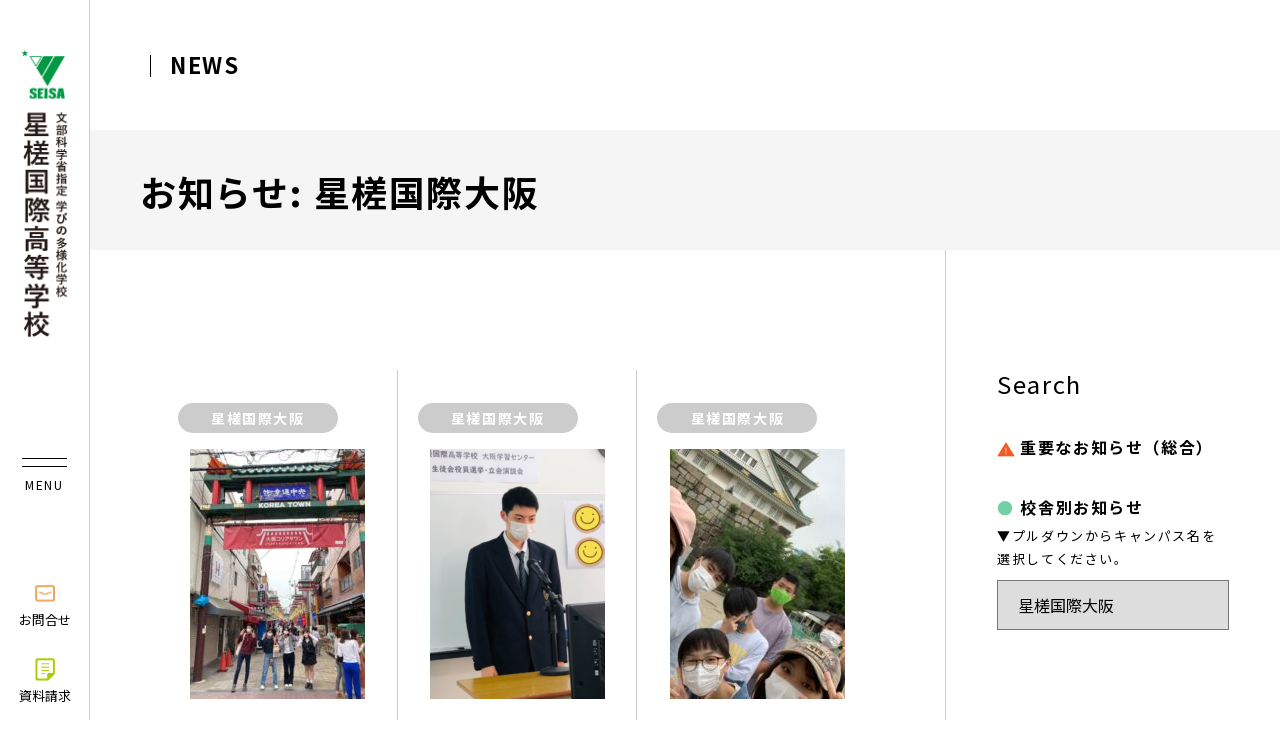

--- FILE ---
content_type: text/html; charset=UTF-8
request_url: https://seisa.ed.jp/category/news-osaka/page/15/
body_size: 12043
content:
<!DOCTYPE html>
<html lang="ja">
<head>
    <!-- Google Tag Manager -->
    <script>(function(w,d,s,l,i){w[l]=w[l]||[];w[l].push({'gtm.start':
    new Date().getTime(),event:'gtm.js'});var f=d.getElementsByTagName(s)[0],
    j=d.createElement(s),dl=l!='dataLayer'?'&l='+l:'';j.async=true;j.src=
    'https://www.googletagmanager.com/gtm.js?id='+i+dl;f.parentNode.insertBefore(j,f);
    })(window,document,'script','dataLayer','GTM-WMTJC96D');</script>
    <!-- End Google Tag Manager -->



    <script>
      (function(i,s,o,g,r,a,m){i['GoogleAnalyticsObject']=r;i[r]=i[r]||function(){
      (i[r].q=i[r].q||[]).push(arguments)},i[r].l=1*new Date();a=s.createElement(o),
      m=s.getElementsByTagName(o)[0];a.async=1;a.src=g;m.parentNode.insertBefore(a,m)
      })(window,document,'script','//www.google-analytics.com/analytics.js','ga');

      ga('create', 'UA-45604165-1', 'seisa.ed.jp');
      ga('send', 'pageview');

    </script>
	<meta charset="UTF-8">
    <meta name="viewport" content="width=device-width, initial-scale=1.0, minimum-scale=1.0, maximum-scale=1.0, user-scalable=yes">
    <meta name="format-detection" content="telephone=no">
    
    <meta http-equiv="X-UA-Compatible" content="IE=Edge" />
    <script src="https://www.google.com/recaptcha/api.js"></script>
    <script>
     function timestamp() { var response = document.getElementById("g-recaptcha-response"); if (response == null || response.value.trim() == "") {var elems = JSON.parse(document.getElementsByName("captcha_settings")[0].value);elems["ts"] = JSON.stringify(new Date().getTime());document.getElementsByName("captcha_settings")[0].value = JSON.stringify(elems); } } setInterval(timestamp, 500);
        function validateRecaptcha() {
            var response = grecaptcha.getResponse();
            if (response.length === 0) {
            alert("reCAPTCHAを確認してください。");
            return false;
            }
            return true;
        }
    </script>
    <link rel="icon" type="image/vnd.microsoft.icon" href="https://seisa.ed.jp/wp/wp-content/themes/seisaed_main_cms/images/seisa_favicon.png">
    <!-- For third-generation iPad with high-resolution Retina display: -->
    <link rel="apple-touch-icon-precomposed" sizes="144x144" href="https://seisa.ed.jp/wp/wp-content/themes/seisaed_main_cms/images/favicons/apple-touch-icon-144x144-precomposed.png">
    <!-- For iPhone with high-resolution Retina display: -->
    <link rel="apple-touch-icon-precomposed" sizes="114x114" href="https://seisa.ed.jp/wp/wp-content/themes/seisaed_main_cms/images/favicons/apple-touch-icon-114x114-precomposed.png">
    <!-- For first- and second-generation iPad: -->
    <link rel="apple-touch-icon-precomposed" sizes="72x72" href="https://seisa.ed.jp/wp/wp-content/themes/seisaed_main_cms/images/favicons/apple-touch-icon-72x72-precomposed.png">
    <!-- For non-Retina iPhone, iPod Touch, and Android 2.1+ devices: -->
    <link rel="apple-touch-icon-precomposed" href="https://seisa.ed.jp/wp/wp-content/themes/seisaed_main_cms/images/favicons/apple-touch-icon-precomposed.png">
    <!-- For non-Retina iPhone, iPod Touch, and Android 2.1+ devices: -->
    <link rel="stylesheet" href="https://stackpath.bootstrapcdn.com/bootstrap/4.4.1/css/bootstrap.min.css" integrity="sha384-Vkoo8x4CGsO3+Hhxv8T/Q5PaXtkKtu6ug5TOeNV6gBiFeWPGFN9MuhOf23Q9Ifjh" crossorigin="anonymous">
    <link rel="stylesheet" type="text/css" href="https://cdnjs.cloudflare.com/ajax/libs/slick-carousel/1.8.1/slick.css"/>
    <link rel="stylesheet" type="text/css" href="https://cdnjs.cloudflare.com/ajax/libs/slick-carousel/1.8.1/slick-theme.min.css"/>
    <link rel="stylesheet" href="https://seisa.ed.jp/wp/wp-content/themes/seisaed_main_cms/css/style.css" media="screen">
    	<style>img:is([sizes="auto" i], [sizes^="auto," i]) { contain-intrinsic-size: 3000px 1500px }</style>
	
		<!-- All in One SEO 4.8.5 - aioseo.com -->
		<title>星槎国際大阪 - 星槎国際高等学校 - Page 15</title>
	<meta name="description" content="- Page 15" />
	<meta name="robots" content="noindex, nofollow, max-image-preview:large" />
	<link rel="canonical" href="https://seisa.ed.jp/category/news-osaka/" />
	<link rel="prev" href="https://seisa.ed.jp/category/news-osaka/page/14/" />
	<link rel="next" href="https://seisa.ed.jp/category/news-osaka/page/16/" />
	<meta name="generator" content="All in One SEO (AIOSEO) 4.8.5" />
		<script type="application/ld+json" class="aioseo-schema">
			{"@context":"https:\/\/schema.org","@graph":[{"@type":"BreadcrumbList","@id":"https:\/\/seisa.ed.jp\/category\/news-osaka\/page\/15\/#breadcrumblist","itemListElement":[{"@type":"ListItem","@id":"https:\/\/seisa.ed.jp#listItem","position":1,"name":"\u30db\u30fc\u30e0","item":"https:\/\/seisa.ed.jp","nextItem":{"@type":"ListItem","@id":"https:\/\/seisa.ed.jp\/category\/news-osaka\/#listItem","name":"\u661f\u69ce\u56fd\u969b\u5927\u962a"}},{"@type":"ListItem","@id":"https:\/\/seisa.ed.jp\/category\/news-osaka\/#listItem","position":2,"name":"\u661f\u69ce\u56fd\u969b\u5927\u962a","item":"https:\/\/seisa.ed.jp\/category\/news-osaka\/","nextItem":{"@type":"ListItem","@id":"https:\/\/seisa.ed.jp\/category\/news-osaka\/page\/15#listItem","name":"\u30da\u30fc\u30b8 15"},"previousItem":{"@type":"ListItem","@id":"https:\/\/seisa.ed.jp#listItem","name":"\u30db\u30fc\u30e0"}},{"@type":"ListItem","@id":"https:\/\/seisa.ed.jp\/category\/news-osaka\/page\/15#listItem","position":3,"name":"\u30da\u30fc\u30b8 15","previousItem":{"@type":"ListItem","@id":"https:\/\/seisa.ed.jp\/category\/news-osaka\/#listItem","name":"\u661f\u69ce\u56fd\u969b\u5927\u962a"}}]},{"@type":"CollectionPage","@id":"https:\/\/seisa.ed.jp\/category\/news-osaka\/page\/15\/#collectionpage","url":"https:\/\/seisa.ed.jp\/category\/news-osaka\/page\/15\/","name":"\u661f\u69ce\u56fd\u969b\u5927\u962a - \u661f\u69ce\u56fd\u969b\u9ad8\u7b49\u5b66\u6821 - Page 15","description":"- Page 15","inLanguage":"ja","isPartOf":{"@id":"https:\/\/seisa.ed.jp\/#website"},"breadcrumb":{"@id":"https:\/\/seisa.ed.jp\/category\/news-osaka\/page\/15\/#breadcrumblist"}},{"@type":"Organization","@id":"https:\/\/seisa.ed.jp\/#organization","name":"\u661f\u69ce\u56fd\u969b\u9ad8\u7b49\u5b66\u6821","url":"https:\/\/seisa.ed.jp\/"},{"@type":"WebSite","@id":"https:\/\/seisa.ed.jp\/#website","url":"https:\/\/seisa.ed.jp\/","name":"\u661f\u69ce\u56fd\u969b\u9ad8\u7b49\u5b66\u6821","inLanguage":"ja","publisher":{"@id":"https:\/\/seisa.ed.jp\/#organization"}}]}
		</script>
		<!-- All in One SEO -->

<link rel="alternate" type="application/rss+xml" title="星槎国際高等学校 &raquo; 星槎国際大阪 カテゴリーのフィード" href="https://seisa.ed.jp/category/news-osaka/feed/" />
<script type="text/javascript">
/* <![CDATA[ */
window._wpemojiSettings = {"baseUrl":"https:\/\/s.w.org\/images\/core\/emoji\/16.0.1\/72x72\/","ext":".png","svgUrl":"https:\/\/s.w.org\/images\/core\/emoji\/16.0.1\/svg\/","svgExt":".svg","source":{"concatemoji":"https:\/\/seisa.ed.jp\/wp\/wp-includes\/js\/wp-emoji-release.min.js?ver=6.8.3"}};
/*! This file is auto-generated */
!function(s,n){var o,i,e;function c(e){try{var t={supportTests:e,timestamp:(new Date).valueOf()};sessionStorage.setItem(o,JSON.stringify(t))}catch(e){}}function p(e,t,n){e.clearRect(0,0,e.canvas.width,e.canvas.height),e.fillText(t,0,0);var t=new Uint32Array(e.getImageData(0,0,e.canvas.width,e.canvas.height).data),a=(e.clearRect(0,0,e.canvas.width,e.canvas.height),e.fillText(n,0,0),new Uint32Array(e.getImageData(0,0,e.canvas.width,e.canvas.height).data));return t.every(function(e,t){return e===a[t]})}function u(e,t){e.clearRect(0,0,e.canvas.width,e.canvas.height),e.fillText(t,0,0);for(var n=e.getImageData(16,16,1,1),a=0;a<n.data.length;a++)if(0!==n.data[a])return!1;return!0}function f(e,t,n,a){switch(t){case"flag":return n(e,"\ud83c\udff3\ufe0f\u200d\u26a7\ufe0f","\ud83c\udff3\ufe0f\u200b\u26a7\ufe0f")?!1:!n(e,"\ud83c\udde8\ud83c\uddf6","\ud83c\udde8\u200b\ud83c\uddf6")&&!n(e,"\ud83c\udff4\udb40\udc67\udb40\udc62\udb40\udc65\udb40\udc6e\udb40\udc67\udb40\udc7f","\ud83c\udff4\u200b\udb40\udc67\u200b\udb40\udc62\u200b\udb40\udc65\u200b\udb40\udc6e\u200b\udb40\udc67\u200b\udb40\udc7f");case"emoji":return!a(e,"\ud83e\udedf")}return!1}function g(e,t,n,a){var r="undefined"!=typeof WorkerGlobalScope&&self instanceof WorkerGlobalScope?new OffscreenCanvas(300,150):s.createElement("canvas"),o=r.getContext("2d",{willReadFrequently:!0}),i=(o.textBaseline="top",o.font="600 32px Arial",{});return e.forEach(function(e){i[e]=t(o,e,n,a)}),i}function t(e){var t=s.createElement("script");t.src=e,t.defer=!0,s.head.appendChild(t)}"undefined"!=typeof Promise&&(o="wpEmojiSettingsSupports",i=["flag","emoji"],n.supports={everything:!0,everythingExceptFlag:!0},e=new Promise(function(e){s.addEventListener("DOMContentLoaded",e,{once:!0})}),new Promise(function(t){var n=function(){try{var e=JSON.parse(sessionStorage.getItem(o));if("object"==typeof e&&"number"==typeof e.timestamp&&(new Date).valueOf()<e.timestamp+604800&&"object"==typeof e.supportTests)return e.supportTests}catch(e){}return null}();if(!n){if("undefined"!=typeof Worker&&"undefined"!=typeof OffscreenCanvas&&"undefined"!=typeof URL&&URL.createObjectURL&&"undefined"!=typeof Blob)try{var e="postMessage("+g.toString()+"("+[JSON.stringify(i),f.toString(),p.toString(),u.toString()].join(",")+"));",a=new Blob([e],{type:"text/javascript"}),r=new Worker(URL.createObjectURL(a),{name:"wpTestEmojiSupports"});return void(r.onmessage=function(e){c(n=e.data),r.terminate(),t(n)})}catch(e){}c(n=g(i,f,p,u))}t(n)}).then(function(e){for(var t in e)n.supports[t]=e[t],n.supports.everything=n.supports.everything&&n.supports[t],"flag"!==t&&(n.supports.everythingExceptFlag=n.supports.everythingExceptFlag&&n.supports[t]);n.supports.everythingExceptFlag=n.supports.everythingExceptFlag&&!n.supports.flag,n.DOMReady=!1,n.readyCallback=function(){n.DOMReady=!0}}).then(function(){return e}).then(function(){var e;n.supports.everything||(n.readyCallback(),(e=n.source||{}).concatemoji?t(e.concatemoji):e.wpemoji&&e.twemoji&&(t(e.twemoji),t(e.wpemoji)))}))}((window,document),window._wpemojiSettings);
/* ]]> */
</script>
<style id='wp-emoji-styles-inline-css' type='text/css'>

	img.wp-smiley, img.emoji {
		display: inline !important;
		border: none !important;
		box-shadow: none !important;
		height: 1em !important;
		width: 1em !important;
		margin: 0 0.07em !important;
		vertical-align: -0.1em !important;
		background: none !important;
		padding: 0 !important;
	}
</style>
<link rel='stylesheet' id='wp-block-library-css' href='https://seisa.ed.jp/wp/wp-includes/css/dist/block-library/style.min.css?ver=6.8.3' type='text/css' media='all' />
<style id='classic-theme-styles-inline-css' type='text/css'>
/*! This file is auto-generated */
.wp-block-button__link{color:#fff;background-color:#32373c;border-radius:9999px;box-shadow:none;text-decoration:none;padding:calc(.667em + 2px) calc(1.333em + 2px);font-size:1.125em}.wp-block-file__button{background:#32373c;color:#fff;text-decoration:none}
</style>
<style id='global-styles-inline-css' type='text/css'>
:root{--wp--preset--aspect-ratio--square: 1;--wp--preset--aspect-ratio--4-3: 4/3;--wp--preset--aspect-ratio--3-4: 3/4;--wp--preset--aspect-ratio--3-2: 3/2;--wp--preset--aspect-ratio--2-3: 2/3;--wp--preset--aspect-ratio--16-9: 16/9;--wp--preset--aspect-ratio--9-16: 9/16;--wp--preset--color--black: #000000;--wp--preset--color--cyan-bluish-gray: #abb8c3;--wp--preset--color--white: #ffffff;--wp--preset--color--pale-pink: #f78da7;--wp--preset--color--vivid-red: #cf2e2e;--wp--preset--color--luminous-vivid-orange: #ff6900;--wp--preset--color--luminous-vivid-amber: #fcb900;--wp--preset--color--light-green-cyan: #7bdcb5;--wp--preset--color--vivid-green-cyan: #00d084;--wp--preset--color--pale-cyan-blue: #8ed1fc;--wp--preset--color--vivid-cyan-blue: #0693e3;--wp--preset--color--vivid-purple: #9b51e0;--wp--preset--gradient--vivid-cyan-blue-to-vivid-purple: linear-gradient(135deg,rgba(6,147,227,1) 0%,rgb(155,81,224) 100%);--wp--preset--gradient--light-green-cyan-to-vivid-green-cyan: linear-gradient(135deg,rgb(122,220,180) 0%,rgb(0,208,130) 100%);--wp--preset--gradient--luminous-vivid-amber-to-luminous-vivid-orange: linear-gradient(135deg,rgba(252,185,0,1) 0%,rgba(255,105,0,1) 100%);--wp--preset--gradient--luminous-vivid-orange-to-vivid-red: linear-gradient(135deg,rgba(255,105,0,1) 0%,rgb(207,46,46) 100%);--wp--preset--gradient--very-light-gray-to-cyan-bluish-gray: linear-gradient(135deg,rgb(238,238,238) 0%,rgb(169,184,195) 100%);--wp--preset--gradient--cool-to-warm-spectrum: linear-gradient(135deg,rgb(74,234,220) 0%,rgb(151,120,209) 20%,rgb(207,42,186) 40%,rgb(238,44,130) 60%,rgb(251,105,98) 80%,rgb(254,248,76) 100%);--wp--preset--gradient--blush-light-purple: linear-gradient(135deg,rgb(255,206,236) 0%,rgb(152,150,240) 100%);--wp--preset--gradient--blush-bordeaux: linear-gradient(135deg,rgb(254,205,165) 0%,rgb(254,45,45) 50%,rgb(107,0,62) 100%);--wp--preset--gradient--luminous-dusk: linear-gradient(135deg,rgb(255,203,112) 0%,rgb(199,81,192) 50%,rgb(65,88,208) 100%);--wp--preset--gradient--pale-ocean: linear-gradient(135deg,rgb(255,245,203) 0%,rgb(182,227,212) 50%,rgb(51,167,181) 100%);--wp--preset--gradient--electric-grass: linear-gradient(135deg,rgb(202,248,128) 0%,rgb(113,206,126) 100%);--wp--preset--gradient--midnight: linear-gradient(135deg,rgb(2,3,129) 0%,rgb(40,116,252) 100%);--wp--preset--font-size--small: 13px;--wp--preset--font-size--medium: 20px;--wp--preset--font-size--large: 36px;--wp--preset--font-size--x-large: 42px;--wp--preset--spacing--20: 0.44rem;--wp--preset--spacing--30: 0.67rem;--wp--preset--spacing--40: 1rem;--wp--preset--spacing--50: 1.5rem;--wp--preset--spacing--60: 2.25rem;--wp--preset--spacing--70: 3.38rem;--wp--preset--spacing--80: 5.06rem;--wp--preset--shadow--natural: 6px 6px 9px rgba(0, 0, 0, 0.2);--wp--preset--shadow--deep: 12px 12px 50px rgba(0, 0, 0, 0.4);--wp--preset--shadow--sharp: 6px 6px 0px rgba(0, 0, 0, 0.2);--wp--preset--shadow--outlined: 6px 6px 0px -3px rgba(255, 255, 255, 1), 6px 6px rgba(0, 0, 0, 1);--wp--preset--shadow--crisp: 6px 6px 0px rgba(0, 0, 0, 1);}:where(.is-layout-flex){gap: 0.5em;}:where(.is-layout-grid){gap: 0.5em;}body .is-layout-flex{display: flex;}.is-layout-flex{flex-wrap: wrap;align-items: center;}.is-layout-flex > :is(*, div){margin: 0;}body .is-layout-grid{display: grid;}.is-layout-grid > :is(*, div){margin: 0;}:where(.wp-block-columns.is-layout-flex){gap: 2em;}:where(.wp-block-columns.is-layout-grid){gap: 2em;}:where(.wp-block-post-template.is-layout-flex){gap: 1.25em;}:where(.wp-block-post-template.is-layout-grid){gap: 1.25em;}.has-black-color{color: var(--wp--preset--color--black) !important;}.has-cyan-bluish-gray-color{color: var(--wp--preset--color--cyan-bluish-gray) !important;}.has-white-color{color: var(--wp--preset--color--white) !important;}.has-pale-pink-color{color: var(--wp--preset--color--pale-pink) !important;}.has-vivid-red-color{color: var(--wp--preset--color--vivid-red) !important;}.has-luminous-vivid-orange-color{color: var(--wp--preset--color--luminous-vivid-orange) !important;}.has-luminous-vivid-amber-color{color: var(--wp--preset--color--luminous-vivid-amber) !important;}.has-light-green-cyan-color{color: var(--wp--preset--color--light-green-cyan) !important;}.has-vivid-green-cyan-color{color: var(--wp--preset--color--vivid-green-cyan) !important;}.has-pale-cyan-blue-color{color: var(--wp--preset--color--pale-cyan-blue) !important;}.has-vivid-cyan-blue-color{color: var(--wp--preset--color--vivid-cyan-blue) !important;}.has-vivid-purple-color{color: var(--wp--preset--color--vivid-purple) !important;}.has-black-background-color{background-color: var(--wp--preset--color--black) !important;}.has-cyan-bluish-gray-background-color{background-color: var(--wp--preset--color--cyan-bluish-gray) !important;}.has-white-background-color{background-color: var(--wp--preset--color--white) !important;}.has-pale-pink-background-color{background-color: var(--wp--preset--color--pale-pink) !important;}.has-vivid-red-background-color{background-color: var(--wp--preset--color--vivid-red) !important;}.has-luminous-vivid-orange-background-color{background-color: var(--wp--preset--color--luminous-vivid-orange) !important;}.has-luminous-vivid-amber-background-color{background-color: var(--wp--preset--color--luminous-vivid-amber) !important;}.has-light-green-cyan-background-color{background-color: var(--wp--preset--color--light-green-cyan) !important;}.has-vivid-green-cyan-background-color{background-color: var(--wp--preset--color--vivid-green-cyan) !important;}.has-pale-cyan-blue-background-color{background-color: var(--wp--preset--color--pale-cyan-blue) !important;}.has-vivid-cyan-blue-background-color{background-color: var(--wp--preset--color--vivid-cyan-blue) !important;}.has-vivid-purple-background-color{background-color: var(--wp--preset--color--vivid-purple) !important;}.has-black-border-color{border-color: var(--wp--preset--color--black) !important;}.has-cyan-bluish-gray-border-color{border-color: var(--wp--preset--color--cyan-bluish-gray) !important;}.has-white-border-color{border-color: var(--wp--preset--color--white) !important;}.has-pale-pink-border-color{border-color: var(--wp--preset--color--pale-pink) !important;}.has-vivid-red-border-color{border-color: var(--wp--preset--color--vivid-red) !important;}.has-luminous-vivid-orange-border-color{border-color: var(--wp--preset--color--luminous-vivid-orange) !important;}.has-luminous-vivid-amber-border-color{border-color: var(--wp--preset--color--luminous-vivid-amber) !important;}.has-light-green-cyan-border-color{border-color: var(--wp--preset--color--light-green-cyan) !important;}.has-vivid-green-cyan-border-color{border-color: var(--wp--preset--color--vivid-green-cyan) !important;}.has-pale-cyan-blue-border-color{border-color: var(--wp--preset--color--pale-cyan-blue) !important;}.has-vivid-cyan-blue-border-color{border-color: var(--wp--preset--color--vivid-cyan-blue) !important;}.has-vivid-purple-border-color{border-color: var(--wp--preset--color--vivid-purple) !important;}.has-vivid-cyan-blue-to-vivid-purple-gradient-background{background: var(--wp--preset--gradient--vivid-cyan-blue-to-vivid-purple) !important;}.has-light-green-cyan-to-vivid-green-cyan-gradient-background{background: var(--wp--preset--gradient--light-green-cyan-to-vivid-green-cyan) !important;}.has-luminous-vivid-amber-to-luminous-vivid-orange-gradient-background{background: var(--wp--preset--gradient--luminous-vivid-amber-to-luminous-vivid-orange) !important;}.has-luminous-vivid-orange-to-vivid-red-gradient-background{background: var(--wp--preset--gradient--luminous-vivid-orange-to-vivid-red) !important;}.has-very-light-gray-to-cyan-bluish-gray-gradient-background{background: var(--wp--preset--gradient--very-light-gray-to-cyan-bluish-gray) !important;}.has-cool-to-warm-spectrum-gradient-background{background: var(--wp--preset--gradient--cool-to-warm-spectrum) !important;}.has-blush-light-purple-gradient-background{background: var(--wp--preset--gradient--blush-light-purple) !important;}.has-blush-bordeaux-gradient-background{background: var(--wp--preset--gradient--blush-bordeaux) !important;}.has-luminous-dusk-gradient-background{background: var(--wp--preset--gradient--luminous-dusk) !important;}.has-pale-ocean-gradient-background{background: var(--wp--preset--gradient--pale-ocean) !important;}.has-electric-grass-gradient-background{background: var(--wp--preset--gradient--electric-grass) !important;}.has-midnight-gradient-background{background: var(--wp--preset--gradient--midnight) !important;}.has-small-font-size{font-size: var(--wp--preset--font-size--small) !important;}.has-medium-font-size{font-size: var(--wp--preset--font-size--medium) !important;}.has-large-font-size{font-size: var(--wp--preset--font-size--large) !important;}.has-x-large-font-size{font-size: var(--wp--preset--font-size--x-large) !important;}
:where(.wp-block-post-template.is-layout-flex){gap: 1.25em;}:where(.wp-block-post-template.is-layout-grid){gap: 1.25em;}
:where(.wp-block-columns.is-layout-flex){gap: 2em;}:where(.wp-block-columns.is-layout-grid){gap: 2em;}
:root :where(.wp-block-pullquote){font-size: 1.5em;line-height: 1.6;}
</style>
<link rel="https://api.w.org/" href="https://seisa.ed.jp/wp-json/" /><link rel="alternate" title="JSON" type="application/json" href="https://seisa.ed.jp/wp-json/wp/v2/categories/27" /><link rel="EditURI" type="application/rsd+xml" title="RSD" href="https://seisa.ed.jp/wp/xmlrpc.php?rsd" />
<meta name="generator" content="WordPress 6.8.3" />
<!-- start Simple Custom CSS and JS -->
<style type="text/css">
/* ここにCSSコードを追加

例:
.example {
    color: red;
}

CSS の知識に磨きをかけるためにご覧ください。
http://www.w3schools.com/css/css_syntax.asp

コメント終わり */ 

#kitahiro-freeschoolSec01 {
	color: #4B6545;
}

#kitahiro-freeschoolSec01 .hl--borderbottom {
	border-bottom: 3px solid #4B6545;
	line-height:1.8;
}

#kitahiro-freeschoolSec01 .hl--borderbottom + p {
	margin-bottom: 1rem;
}

#kitahiro-freeschoolSec01 .teachers-box {
	border-radius: 30px;
	padding: 50px 50px 30px;
}
#kitahiro-freeschoolSec01 .teacher-name {
	font-size: 80%;
}
#kitahiro-freeschoolSec01 .teacher-name strong {
	font-size: 1.5rem;
}
#kitahiro-freeschoolSec01 .teacher-photo img {
	border-radius: 20px;
}

#kitahiro-freeschoolSec01 a {
	color: #73d0a6;
    text-decoration: underline;
}

/******* sp *******/

@media screen and (max-width: 768px) {
	#kitahiro-freeschoolSec01 .taisho-box {
		padding: 20px;
		line-height: 1.5;
		font-size: 1rem;
	}
	#kitahiro-freeschoolSec01 .teachers-box {
		padding: 30px 20px 10px;
	}
}
</style>
<!-- end Simple Custom CSS and JS -->
</head>
<body  class="sub">

<!-- Google Tag Manager (noscript) -->
<noscript><iframe src="https://www.googletagmanager.com/ns.html?id=GTM-WMTJC96D"
height="0" width="0" style="display:none;visibility:hidden"></iframe></noscript>
<!-- End Google Tag Manager (noscript) -->



<header id="header" class="d-flex flex-md-column justify-content-between">
    <h1 class="logo"><a href="https://seisa.ed.jp/"><img src="https://seisa.ed.jp/wp/wp-content/themes/seisaed_main_cms/images/logo.png" height="287" width="47" alt="通信制高校　星槎国際高等学校" class="pc"><img src="https://seisa.ed.jp/wp/wp-content/themes/seisaed_main_cms/images/logo_sp.png" alt="通信制高校　星槎国際高等学校" class="sp"></a></h1>
    <div class="links">
        <div id="menuBtn"><span></span><b>MENU</b></div>
        <ul class="utility pc">
            <!-- <li>JP / EN</li> -->
            <li><a href="https://seisa.ed.jp/req_ues_t" target="_blank" rel="noopener noreferrer"><i class="ico"><img src="https://seisa.ed.jp/wp/wp-content/themes/seisaed_main_cms/images/ico_contact_head.png" height="17" width="20" alt="お問合せ"></i>お問合せ</a></li>
            <li><a href="https://seisa.ed.jp/req_ues_t" target="_blank" rel="noopener noreferrer"><i class="ico"><img src="https://seisa.ed.jp/wp/wp-content/themes/seisaed_main_cms/images/ico_request.png" height="17" width="20" alt="資料請求"></i>資料請求</a></li>
        </ul>
    </div>
</header>

<div id="navimenu">
    <p class="home"><a href="https://seisa.ed.jp/"><i class="ico"><img src="https://seisa.ed.jp/wp/wp-content/themes/seisaed_main_cms/images/ico_home.png" height="20" width="25" alt=""></i>ホーム</a></p>
    <div class="gNavi d-flex flex-wrap">
        <div class="navWrap col-6 col-lg-4">
    <h3><a href="https://seisa.ed.jp/about">星槎について</a></h3>
    <ul>
        <li><a href="https://seisa.ed.jp/seisa">星槎について</a></li>
        <li><a href="https://seisa.ed.jp/outline">学校法人概要</a></li>
        <li><a href="https://seisa.ed.jp/philosophy">星槎の理念・建学の精神</a></li>
        <li><a href="https://seisa.ed.jp/history">星槎の歴史・沿革</a></li>
        <li><a href="https://seisa.ed.jp/about/message">学校長あいさつ</a></li>
<!--         <li><a href="https://seisa.ed.jp/">教員紹介</a></li> -->
        <li><a href="https://seisa.ed.jp/zenkokukai">全国生徒会・後援会</a></li>
    </ul>
</div>
<div class="navWrap col-6 col-lg-4">
    <h3><a href="https://seisa.ed.jp/campus">キャンパス紹介</a></h3>
    <ul>
        <li><a href="https://seisa.ed.jp/campus">全国のキャンパス</a></li>
        <li><a href="https://www.seisahighschool.ed.jp/" target="_blank" rel="noopener noreferrer">星槎高等学校</a></li>
        <li><a href="https://www.seisahighschool.ed.jp/jrh/" target="_blank" rel="noopener noreferrer">星槎中学校</a></li>
        <li><a href="http://seisa.ed.jp/momiji-jh/" target="_blank" rel="noopener noreferrer">星槎もみじ中学校</a></li>
        <li><a href="https://seisa-nagoyajh.ed.jp/" target="_blank" rel="noopener noreferrer">星槎名古屋中学校</a></li>
        <li><a href="https://seisagakuen.jp/" target="_blank" rel="noopener noreferrer">星槎学園</a></li>
        <!-- <li><a href="http://seisa.ac.jp/" target="_blank" rel="noopener noreferrer">星槎大学</a></li>
        <li><a href="https://gred.seisa.ac.jp/" target="_blank" rel="noopener noreferrer">星槎大学大学院</a></li> -->
    </ul>
</div>
<div class="navWrap col-6 col-lg-4">
    <h3><a href="https://seisa.ed.jp/admissions">入学情報</a></h3>
    <ul>
<!--         <li><a href="https://seisa.ed.jp/">募集要項</a></li> -->
        <li><a href="https://seisa.ed.jp/transfer">転入学・編入学について</a></li>
        <li><a href="https://seisa.ed.jp/transfer-case">転編入卒業時期について</a></li>
        <li><a href="https://seisa.ed.jp/feesupport">学費サポートプラン</a></li>
    </ul>
</div>
<div class="navWrap col-6 col-lg-4">
    <h3><a href="https://seisa.ed.jp/schoollife">スクールライフ</a></h3>
    <ul>
        <!-- <li><a href="https://seisa.ed.jp/only-one">ONLY ONE</a></li> -->
        <li><a href="https://seisa.ed.jp/seminar">SEMINAR</a></li>
        <li><a href="https://seisa.ed.jp/online">ONLINE</a></li>
        <li><a href="https://seisasaab.com/" target="_blank" rel="noopener noreferrer">SAAB</a></li>
        <li><a href="https://seisa.ed.jp/creative">CREATIVE</a></li>
        <li><a href="https://seisa.ed.jp/expert">EXPERT</a></li>
        <li><a href="https://seisa.ed.jp/universe">UNIVERSE</a></li>
        <li><a href="https://seisa.ed.jp/unique">UNIQUE</a></li>
        <li><a href="https://seisa.ed.jp/sports">SPORTS</a></li>
        <li><a href="https://seisa.ed.jp/tournament">TOURNAMENT</a></li>
        <li><a href="https://seisa.ed.jp/top-of-the-world">TOP OF THE WORLD</a></li>
        <li><a href="https://seisa.ed.jp/graduates-from-seisa">GRADUATES FROM SEISA</a></li>
        <li><a href="https://seisa.ed.jp/sdgs">ご当地SDGs</a></li>
        <li><a href="http://www.fgc.or.jp/" target="_blank" rel="noopener noreferrer">世界こども財団</a></li>
    </ul>
</div>
<div class="navWrap col-6 col-lg-4">
    <h3><a href="https://seisa.ed.jp/opencampus">体験入学・説明会</a></h3>
    <ul>
        <li><a href="https://seisa.ed.jp/opencampus">学校体験・説明会</a></li>
        <li><a href="https://seisa.ed.jp/opencampus">中学生の皆さまへ</a></li>
        <li><a href="https://seisa.ed.jp/transfer">高校生の皆さまへ</a></li>
        <li><a href="https://seisa.ed.jp/student">在校生・卒業生の方へ</a></li>
        <li><a href="https://seisa.ed.jp/opencampus/forgn-th">保護者・教職員の方へ</a></li>
    </ul>
</div>
<div class="navWrap col-6 col-lg-4">
    <h3><a href="https://seisa.ed.jp/future">卒業後の進路</a></h3>
    <ul>
        <li><a href="https://seisa.ed.jp/results">進路実績</a></li>
        <li><a href="https://seisa.ed.jp/internship">インターンシップについて</a></li>
<!--         <li><a href="https://seisa.ed.jp/">グループネットワーク</a></li> -->
    </ul>
</div>    </div>
</div>

<div id="container">


<div class="pageParent">
    <div class="inner">
                <p class="parentTit">NEWS</p>
            </div>
</div>

<div class="pageTitArea">
    <div class="inner">
                 <h2 class="pageTit">お知らせ: 星槎国際大阪</h2>
             </div>
</div>


<section id="newsArchiveSec" class="newsSec">
	<div class="row no-gutters">
		<div class="main col-md-9">
				<ul class="newsList d-md-flex flex-wrap">
							
			<li class="item">
				<a href="https://seisa.ed.jp/news/9443/">
										<p class="cateArea"><span class="cate">星槎国際大阪</span></p>
					 					<figure class="thumbnail">
											        <img width="175" height="250" src="https://seisa.ed.jp/wp/wp-content/uploads/2022/05/94A1D5BC-5187-4649-A086-1D99937D8617-175x250.jpg" class="attachment-thumbnail_175x250 size-thumbnail_175x250 wp-post-image" alt="" decoding="async" />					    					</figure>

					<h3 class="tit">
												【星槎国際大阪】ワールドカルチャーゼミ☆					</h3>
					<time>2022.05.20</time>
				</a>
			</li>
							
			<li class="item">
				<a href="https://seisa.ed.jp/news/9334/">
										<p class="cateArea"><span class="cate">星槎国際大阪</span></p>
					 					<figure class="thumbnail">
											        <img width="175" height="250" src="https://seisa.ed.jp/wp/wp-content/uploads/2022/05/D394A266-AB37-4DF5-944B-0C31EC71D0F5-175x250.png" class="attachment-thumbnail_175x250 size-thumbnail_175x250 wp-post-image" alt="" decoding="async" />					    					</figure>

					<h3 class="tit">
												【星槎国際大阪】生徒会選挙！					</h3>
					<time>2022.05.18</time>
				</a>
			</li>
							
			<li class="item">
				<a href="https://seisa.ed.jp/news/9256/">
										<p class="cateArea"><span class="cate">星槎国際大阪</span></p>
					 					<figure class="thumbnail">
											        <img width="175" height="250" src="https://seisa.ed.jp/wp/wp-content/uploads/2022/05/Skype_Picture_2022_05_16T06_14_23_503Z-175x250.jpeg" class="attachment-thumbnail_175x250 size-thumbnail_175x250 wp-post-image" alt="" decoding="async" />					    					</figure>

					<h3 class="tit">
												【星槎国際大阪】体つくりゼミ☆彡					</h3>
					<time>2022.05.16</time>
				</a>
			</li>
							
			<li class="item">
				<a href="https://seisa.ed.jp/news/9117/">
										<p class="cateArea"><span class="cate">星槎国際大阪</span></p>
					 					<figure class="thumbnail">
											        <img width="175" height="250" src="https://seisa.ed.jp/wp/wp-content/uploads/2022/05/Skype_Picture_2022_05_12T06_19_25_634Z-175x250.jpeg" class="attachment-thumbnail_175x250 size-thumbnail_175x250 wp-post-image" alt="" decoding="async" loading="lazy" />					    					</figure>

					<h3 class="tit">
												【星槎国際大阪】部活動☆彡					</h3>
					<time>2022.05.12</time>
				</a>
			</li>
							
			<li class="item">
				<a href="https://seisa.ed.jp/news/8997/">
										<p class="cateArea"><span class="cate">星槎国際大阪</span></p>
					 					<figure class="thumbnail">
											        <img width="175" height="250" src="https://seisa.ed.jp/wp/wp-content/uploads/2022/05/C1F7F667-66A3-4F93-97F0-3021F4096D2D-175x250.jpg" class="attachment-thumbnail_175x250 size-thumbnail_175x250 wp-post-image" alt="" decoding="async" loading="lazy" />					    					</figure>

					<h3 class="tit">
												【星槎国際大阪】ライフサイエンスゼミ					</h3>
					<time>2022.05.10</time>
				</a>
			</li>
							
			<li class="item">
				<a href="https://seisa.ed.jp/news/8888/">
										<p class="cateArea"><span class="cate">星槎国際大阪</span></p>
					 					<figure class="thumbnail">
											        <img width="175" height="250" src="https://seisa.ed.jp/wp/wp-content/uploads/2022/05/Skype_Picture_2022_05_06T10_45_44_217Z-175x250.jpeg" class="attachment-thumbnail_175x250 size-thumbnail_175x250 wp-post-image" alt="" decoding="async" loading="lazy" />					    					</figure>

					<h3 class="tit">
												【星槎国際大阪】GWも終わりが見えてきました					</h3>
					<time>2022.05.06</time>
				</a>
			</li>
							
			<li class="item">
				<a href="https://seisa.ed.jp/news/8711/">
										<p class="cateArea"><span class="cate">星槎国際大阪</span></p>
					 					<figure class="thumbnail">
											        <img width="175" height="250" src="https://seisa.ed.jp/wp/wp-content/uploads/2022/04/Skype_Picture_2022_04_28T06_47_44_920Z-175x250.jpeg" class="attachment-thumbnail_175x250 size-thumbnail_175x250 wp-post-image" alt="" decoding="async" loading="lazy" />					    					</figure>

					<h3 class="tit">
												【星槎国際大阪】体力テスト					</h3>
					<time>2022.04.28</time>
				</a>
			</li>
							
			<li class="item">
				<a href="https://seisa.ed.jp/news/8654/">
										<p class="cateArea"><span class="cate">星槎国際大阪</span></p>
					 					<figure class="thumbnail">
											        <img width="175" height="250" src="https://seisa.ed.jp/wp/wp-content/uploads/2022/04/291DFC95-3699-41A2-9756-53FDCF933A37-175x250.jpg" class="attachment-thumbnail_175x250 size-thumbnail_175x250 wp-post-image" alt="" decoding="async" loading="lazy" />					    					</figure>

					<h3 class="tit">
												【星槎国際大阪】避難訓練					</h3>
					<time>2022.04.27</time>
				</a>
			</li>
							
			<li class="item">
				<a href="https://seisa.ed.jp/news/8559/">
										<p class="cateArea"><span class="cate">星槎国際大阪</span></p>
					 					<figure class="thumbnail">
											        <img width="175" height="250" src="https://seisa.ed.jp/wp/wp-content/uploads/2022/04/C45BF492-DB06-4DC0-9DD7-BFFC6BA9D3B9-175x250.jpg" class="attachment-thumbnail_175x250 size-thumbnail_175x250 wp-post-image" alt="" decoding="async" loading="lazy" />					    					</figure>

					<h3 class="tit">
												【星槎国際大阪】いよいよ始まりました☆					</h3>
					<time>2022.04.23</time>
				</a>
			</li>
							
			<li class="item">
				<a href="https://seisa.ed.jp/news/8317/">
										<p class="cateArea"><span class="cate">星槎国際大阪</span></p>
					 					<figure class="thumbnail">
											        <img width="175" height="250" src="https://seisa.ed.jp/wp/wp-content/uploads/2022/04/IMG_1070-175x250.jpg" class="attachment-thumbnail_175x250 size-thumbnail_175x250 wp-post-image" alt="" decoding="async" loading="lazy" />					    					</figure>

					<h3 class="tit">
												【星槎国際大阪】入学式！！					</h3>
					<time>2022.04.18</time>
				</a>
			</li>
							
			<li class="item">
				<a href="https://seisa.ed.jp/news/8036/">
										<p class="cateArea"><span class="cate">星槎国際大阪</span></p>
					 					<figure class="thumbnail">
											        <img width="175" height="250" src="https://seisa.ed.jp/wp/wp-content/uploads/2022/04/8D155A45-7679-4358-A62C-E5C0FE62991D-175x250.jpg" class="attachment-thumbnail_175x250 size-thumbnail_175x250 wp-post-image" alt="" decoding="async" loading="lazy" />					    					</figure>

					<h3 class="tit">
												【星槎国際大阪】2022年度始動					</h3>
					<time>2022.04.06</time>
				</a>
			</li>
							
			<li class="item">
				<a href="https://seisa.ed.jp/news/7659/">
										<p class="cateArea"><span class="cate">星槎国際大阪</span></p>
					 					<figure class="thumbnail">
											        <img width="175" height="250" src="https://seisa.ed.jp/wp/wp-content/uploads/2022/03/CE492BC6-8C00-4091-BF70-04DEF8E24FAD-175x250.jpg" class="attachment-thumbnail_175x250 size-thumbnail_175x250 wp-post-image" alt="" decoding="async" loading="lazy" />					    					</figure>

					<h3 class="tit">
												【星槎国際大阪】スタジオへGO！					</h3>
					<time>2022.03.22</time>
				</a>
			</li>
							
			<li class="item">
				<a href="https://seisa.ed.jp/news/7368/">
										<p class="cateArea"><span class="cate">星槎国際大阪</span></p>
					 					<figure class="thumbnail">
											        <img width="175" height="250" src="https://seisa.ed.jp/wp/wp-content/uploads/2022/03/XMFA2243-175x250.jpg" class="attachment-thumbnail_175x250 size-thumbnail_175x250 wp-post-image" alt="" decoding="async" loading="lazy" />					    					</figure>

					<h3 class="tit">
												【星槎国際大阪】3年生最後の野球試合					</h3>
					<time>2022.03.07</time>
				</a>
			</li>
							
			<li class="item">
				<a href="https://seisa.ed.jp/news/7230/">
										<p class="cateArea"><span class="cate">星槎国際大阪</span></p>
					 					<figure class="thumbnail">
											        <img width="175" height="250" src="https://seisa.ed.jp/wp/wp-content/uploads/2022/03/078017FD-FA91-4353-B09E-764FA0CD9B21-1-175x250.jpg" class="attachment-thumbnail_175x250 size-thumbnail_175x250 wp-post-image" alt="" decoding="async" loading="lazy" />					    					</figure>

					<h3 class="tit">
												【星槎国際大阪】コミュニケーション心理学					</h3>
					<time>2022.03.01</time>
				</a>
			</li>
							
			<li class="item">
				<a href="https://seisa.ed.jp/news/7096/">
										<p class="cateArea"><span class="cate">星槎国際大阪</span></p>
					 					<figure class="thumbnail">
											        <img width="175" height="250" src="https://seisa.ed.jp/wp/wp-content/uploads/2022/02/6768E200-346C-4F3B-8BB3-21F8A66FE5C6-175x250.jpg" class="attachment-thumbnail_175x250 size-thumbnail_175x250 wp-post-image" alt="" decoding="async" loading="lazy" />					    					</figure>

					<h3 class="tit">
												【星槎国際大阪】ぼちぼち祭☆					</h3>
					<time>2022.02.22</time>
				</a>
			</li>
					</ul>
		<div id="pager">
        <div class='wp-pagenavi' role='navigation'>
<a class="first" aria-label="First Page" href="https://seisa.ed.jp/category/news-osaka/">«</a><a class="previouspostslink" rel="prev" aria-label="前のページ" href="https://seisa.ed.jp/category/news-osaka/page/14/">&lt;</a><span class='extend'>...</span><a class="smaller page" title="ページ 10" href="https://seisa.ed.jp/category/news-osaka/page/10/">10</a><span class='extend'>...</span><a class="page smaller" title="ページ 13" href="https://seisa.ed.jp/category/news-osaka/page/13/">13</a><a class="page smaller" title="ページ 14" href="https://seisa.ed.jp/category/news-osaka/page/14/">14</a><span aria-current='page' class='current'>15</span><a class="page larger" title="ページ 16" href="https://seisa.ed.jp/category/news-osaka/page/16/">16</a><a class="page larger" title="ページ 17" href="https://seisa.ed.jp/category/news-osaka/page/17/">17</a><a class="nextpostslink" rel="next" aria-label="次のページ" href="https://seisa.ed.jp/category/news-osaka/page/16/">&gt;</a>
</div>    	</div>
				</div>
		<div class="side col-md-3">
	<h2 class="sp">News</h2>
	<h2 class="searchHx">Search</h2>
	<h3 class="imp"><a href="https://seisa.ed.jp/important-news"><i class="ico"><img src="https://seisa.ed.jp/wp/wp-content/themes/seisaed_main_cms/images/ico_important.png" height="15" width="18" alt=""></i>重要なお知らせ（総合）</a></h3>

	<h3 class="cam">校舎別お知らせ</h3>
	<p>▼プルダウンからキャンパス名を選択してください。</p>
	<select name="select" onChange="location.href=value;">
		<option value="https://seisa.ed.jp/news">すべて</option>
		<option value="https://seisa.ed.jp/category/news-cloud/">クラウドスクール</option><option value="https://seisa.ed.jp/category/news-all/">総合お知らせ</option><option value="https://seisa.ed.jp/category/news-sapporo/">本部校（札幌）</option><option value="https://seisa.ed.jp/category/news-sappkita/">星槎国際札幌北</option><option value="https://seisa.ed.jp/category/news-kitahiro/">星槎国際北広島</option><option value="https://seisa.ed.jp/category/news-asahikawa/">星槎国際旭川</option><option value="https://seisa.ed.jp/category/news-ashibetsu/">星槎国際芦別</option><option value="https://seisa.ed.jp/category/news-obihiro/">星槎国際帯広</option><option value="https://seisa.ed.jp/category/news-koriyama/">星槎国際郡山</option><option value="https://seisa.ed.jp/category/news-kamo/">星槎国際横浜鴨居</option><option value="https://seisa.ed.jp/category/news-kawaguchi/">星槎国際川口</option><option value="https://seisa.ed.jp/category/news-tachikawa/">星槎国際立川</option><option value="https://seisa.ed.jp/category/news-atsugi/">星槎国際厚木</option><option value="https://seisa.ed.jp/category/news-hachioji/">星槎国際八王子</option><option value="https://seisa.ed.jp/category/news-shonan/">星槎国際湘南</option><option value="https://seisa.ed.jp/category/news-odawara/">星槎国際小田原</option><option value="https://seisa.ed.jp/category/news-hamamatsu/">星槎国際浜松</option><option value="https://seisa.ed.jp/category/news-nagoya/">星槎国際名古屋</option><option value="https://seisa.ed.jp/category/news-fukui/">星槎国際福井</option><option value="https://seisa.ed.jp/category/news-shizuoka/">星槎国際静岡</option><option value="https://seisa.ed.jp/category/news-osaka/" selected>星槎国際大阪</option><option value="https://seisa.ed.jp/category/news-hiroshima/">星槎国際広島</option><option value="https://seisa.ed.jp/category/news-kagawa/">星槎国際高松</option><option value="https://seisa.ed.jp/category/news-marugame/">星槎丸亀キャンパス</option><option value="https://seisa.ed.jp/category/news-fukuoka-east/">星槎国際福岡東</option><option value="https://seisa.ed.jp/category/news-fukuoka-chuo/">星槎国際福岡中央</option><option value="https://seisa.ed.jp/category/news-kumamoto/">星槎国際熊本</option><option value="https://seisa.ed.jp/category/news-kitakyu/">星槎国際北九州</option><option value="https://seisa.ed.jp/category/news-okinawa/">星槎国際沖縄</option><option value="https://seisa.ed.jp/category/news-naha/">星槎国際那覇</option>	</select>
</div>	</div>
</section>


<section id="cta">
    <div class="inner d-md-flex align-items-end">
        <div class="tel">
            <p class="tit">総合 お問い合わせ</p>
            <p class="num"><a href="tel:0120723400"><i class="ico"><img src="https://seisa.ed.jp/wp/wp-content/themes/seisaed_main_cms/images/ico_dial.png" height="30" width="44" alt=""></i>0120-723-400</a><br><span class="time">受付時間　祝日を除く月〜土 9:00〜17:00</span></p>
        </div>
        <div class="contact">
            <p class="form"><a href="https://seisa.ed.jp/req_ues_t" target="_blank" rel="noopener noreferrer"><i class="ico"><img src="https://seisa.ed.jp/wp/wp-content/themes/seisaed_main_cms/images/ico_contact.png" height="30" width="35"></i>お問い合わせ</a><br><span class="time">受付時間　24時間365日</span></p>
        </div>
    </div>
</section>
<footer id="footer">
    <div class="inner">
        <div class="fNaviWrap d-md-flex flex-wrap justify-content-between">
            <p class="home col-md-12 pc"><a href="https://seisa.ed.jp/"><i class="ico"><img src="https://seisa.ed.jp/wp/wp-content/themes/seisaed_main_cms/images/ico_home.png" height="20" width="25" alt=""></i>ホーム</a></p>
            <nav class="footerNavi d-flex flex-wrap col-md-8 pc">
                <div class="navWrap col-6 col-lg-4">
    <h3><a href="https://seisa.ed.jp/about">星槎について</a></h3>
    <ul>
        <li><a href="https://seisa.ed.jp/seisa">星槎について</a></li>
        <li><a href="https://seisa.ed.jp/outline">学校法人概要</a></li>
        <li><a href="https://seisa.ed.jp/philosophy">星槎の理念・建学の精神</a></li>
        <li><a href="https://seisa.ed.jp/history">星槎の歴史・沿革</a></li>
        <li><a href="https://seisa.ed.jp/about/message">学校長あいさつ</a></li>
<!--         <li><a href="https://seisa.ed.jp/">教員紹介</a></li> -->
        <li><a href="https://seisa.ed.jp/zenkokukai">全国生徒会・後援会</a></li>
    </ul>
</div>
<div class="navWrap col-6 col-lg-4">
    <h3><a href="https://seisa.ed.jp/campus">キャンパス紹介</a></h3>
    <ul>
        <li><a href="https://seisa.ed.jp/campus">全国のキャンパス</a></li>
        <li><a href="https://www.seisahighschool.ed.jp/" target="_blank" rel="noopener noreferrer">星槎高等学校</a></li>
        <li><a href="https://www.seisahighschool.ed.jp/jrh/" target="_blank" rel="noopener noreferrer">星槎中学校</a></li>
        <li><a href="http://seisa.ed.jp/momiji-jh/" target="_blank" rel="noopener noreferrer">星槎もみじ中学校</a></li>
        <li><a href="https://seisa-nagoyajh.ed.jp/" target="_blank" rel="noopener noreferrer">星槎名古屋中学校</a></li>
        <li><a href="https://seisagakuen.jp/" target="_blank" rel="noopener noreferrer">星槎学園</a></li>
        <!-- <li><a href="http://seisa.ac.jp/" target="_blank" rel="noopener noreferrer">星槎大学</a></li>
        <li><a href="https://gred.seisa.ac.jp/" target="_blank" rel="noopener noreferrer">星槎大学大学院</a></li> -->
    </ul>
</div>
<div class="navWrap col-6 col-lg-4">
    <h3><a href="https://seisa.ed.jp/admissions">入学情報</a></h3>
    <ul>
<!--         <li><a href="https://seisa.ed.jp/">募集要項</a></li> -->
        <li><a href="https://seisa.ed.jp/transfer">転入学・編入学について</a></li>
        <li><a href="https://seisa.ed.jp/transfer-case">転編入卒業時期について</a></li>
        <li><a href="https://seisa.ed.jp/feesupport">学費サポートプラン</a></li>
    </ul>
</div>
<div class="navWrap col-6 col-lg-4">
    <h3><a href="https://seisa.ed.jp/schoollife">スクールライフ</a></h3>
    <ul>
        <!-- <li><a href="https://seisa.ed.jp/only-one">ONLY ONE</a></li> -->
        <li><a href="https://seisa.ed.jp/seminar">SEMINAR</a></li>
        <li><a href="https://seisa.ed.jp/online">ONLINE</a></li>
        <li><a href="https://seisasaab.com/" target="_blank" rel="noopener noreferrer">SAAB</a></li>
        <li><a href="https://seisa.ed.jp/creative">CREATIVE</a></li>
        <li><a href="https://seisa.ed.jp/expert">EXPERT</a></li>
        <li><a href="https://seisa.ed.jp/universe">UNIVERSE</a></li>
        <li><a href="https://seisa.ed.jp/unique">UNIQUE</a></li>
        <li><a href="https://seisa.ed.jp/sports">SPORTS</a></li>
        <li><a href="https://seisa.ed.jp/tournament">TOURNAMENT</a></li>
        <li><a href="https://seisa.ed.jp/top-of-the-world">TOP OF THE WORLD</a></li>
        <li><a href="https://seisa.ed.jp/graduates-from-seisa">GRADUATES FROM SEISA</a></li>
        <li><a href="https://seisa.ed.jp/sdgs">ご当地SDGs</a></li>
        <li><a href="http://www.fgc.or.jp/" target="_blank" rel="noopener noreferrer">世界こども財団</a></li>
    </ul>
</div>
<div class="navWrap col-6 col-lg-4">
    <h3><a href="https://seisa.ed.jp/opencampus">体験入学・説明会</a></h3>
    <ul>
        <li><a href="https://seisa.ed.jp/opencampus">学校体験・説明会</a></li>
        <li><a href="https://seisa.ed.jp/opencampus">中学生の皆さまへ</a></li>
        <li><a href="https://seisa.ed.jp/transfer">高校生の皆さまへ</a></li>
        <li><a href="https://seisa.ed.jp/student">在校生・卒業生の方へ</a></li>
        <li><a href="https://seisa.ed.jp/opencampus/forgn-th">保護者・教職員の方へ</a></li>
    </ul>
</div>
<div class="navWrap col-6 col-lg-4">
    <h3><a href="https://seisa.ed.jp/future">卒業後の進路</a></h3>
    <ul>
        <li><a href="https://seisa.ed.jp/results">進路実績</a></li>
        <li><a href="https://seisa.ed.jp/internship">インターンシップについて</a></li>
<!--         <li><a href="https://seisa.ed.jp/">グループネットワーク</a></li> -->
    </ul>
</div>            </nav>
            <nav class="bnrArea col-md-4">
                <ul class="bnrs">
                    <li><a href="https://seisa.ed.jp/cloud" target="_blank" rel="noopener noreferrer"><img src="https://seisa.ed.jp/wp/wp-content/themes/seisaed_main_cms/images/bnr_footer_net.jpg" height="310" width="687" alt=""></a></li>
                    <li><a href="http://www.seisa.ed.jp/images/seisa_sportscourse_guide.pdf" target="_blank" rel="noopener noreferrer"><img src="https://seisa.ed.jp/wp/wp-content/themes/seisaed_main_cms/images/bnr_footer_sports.jpg" height="311" width="687" alt=""></a></li>
                    <li><a href="http://www.seisa.ed.jp/hoiku/" target="_blank" rel="noopener noreferrer"><img src="https://seisa.ed.jp/wp/wp-content/themes/seisaed_main_cms/images/bnr_footer_hoiku.jpg" height="310" width="687" alt=""></a></li>
                    <li><a href="http://seisa.ed.jp/advance/" target="_blank" rel="noopener noreferrer"><img src="https://seisa.ed.jp/wp/wp-content/themes/seisaed_main_cms/images/bnr_footer_senkou.jpg" height="312" width="688" alt=""></a></li>
                    <li><a href="https://www.seisagroup.jp/donation" target="_blank" rel="noopener noreferrer"><img src="https://seisa.ed.jp/wp/wp-content/themes/seisaed_main_cms/images/bnr_footer_donation.jpg" height="363" width="687" alt=""></a></li>
                    <li><a href="https://seisahighschool.ed.jp/academy/" target="_blank" rel="noopener noreferrer"><img src="https://seisa.ed.jp/wp/wp-content/themes/seisaed_main_cms/images/seisa_banner_seisaacademy.jpg" height="363" width="687" alt="星槎アカデミー"></a></li>

                    <li class="mb-5"><a href="https://sites.google.com/seisa.ac.jp/thorpe" target="_blank" rel="noopener noreferrer"><img src="https://seisa.ed.jp/wp/wp-content/themes/seisaed_main_cms/images/bnr_thorpe.jpg" height="312" width="688" alt="マッケンジー・ソープ オンライン展覧会"></a></li>
                </ul>
            </nav>
        </div>
        <nav class="groupSite">
            <ul class="d-md-flex flex-wrap">
                <li><a href="https://www.seisagroup.jp/" target="_blank" rel="noopener noreferrer">星槎グループ</a></li>
                <li><a href="http://kokusaigakuen.ac.jp/" target="_blank" rel="noopener noreferrer">学校法人 国際学園</a></li>
                <li><a href="https://seisasc.ac.jp/" target="_blank" rel="noopener noreferrer">学校法人 星槎</a></li>
                <li><a href="http://www.fgc.or.jp/" target="_blank" rel="noopener noreferrer">公益財団法人 世界こども財団</a></li>
                <li><a href="https://edunpo.seisa.ac.jp/" target="_blank" rel="noopener noreferrer">NPO法人 星槎教育研究所</a></li>
            </ul>
           <!--  <p class="privacy"><a href="https://seisa.ed.jp/privacy">プライバシーポリシー</a></p> -->
            <div class="d-md-flex flex-wrap policyArea">
                <div class="policys">
                    <a href="https://seisa.ed.jp/wp/wp-content/themes/seisaed_main_cms/images/schoolpolicy2023.pdf" target="_blank">スクールポリシー</a>
                </div>
                <div class="policys">
                    <a href="https://seisa.ed.jp/privacy">プライバシーポリシー</a>
                </div>
                <div class="policys">
                    <a href="https://seisa.ed.jp/wp/wp-content/themes/seisaed_main_cms/images/against_ijime_rule.pdf" target="_blank">いじめ防止対策指針</a>
                </div>
                <div class="policys">
                    <a href="https://seisa.ed.jp/wp/wp-content/themes/seisaed_main_cms/images/against_ijime_map.pdf" target="_blank">いじめ防止対策組織図</a>
                </div>
                <div class="policys">
                    <a href="https://seisa.ed.jp/wp/wp-content/themes/seisaed_main_cms/images/r6_shool_evaluation_results.pdf" target="_blank">令和6年度 学校評価</a>
                </div>
            </div>
        </nav>
    </div>
</footer>
<p class="copy">© Seisa Kokusai High School.</p>

<div id="goTop"><a href="#"><img src="https://seisa.ed.jp/wp/wp-content/themes/seisaed_main_cms/images/gotop.png" height="100" width="100" alt="ページの先頭に戻る"></a> </div>

<div id="fixNavi" class="sp">
    <ul class="cta row list-unstyled no-gutters">
        <li class="tel col"><a href="tel:0120723400"><b>お電話</b></a></li>
        <!-- <li class="web col"><a href="https://www.seisagroup.jp/archives/2806" target="_blank" rel="noreferrer noopener"><b>WEB教材</b></a></li>
        <li class="cam col"><a href="https://seisa.ed.jp/campus"><b>キャンパス</b></a></li> -->
        <li class="event col"><a href="https://seisa.ed.jp/opencampus"><b>体験・説明会</b></a></li>
        <li class="request col"><a href="https://seisa.ed.jp/req_ues_t" target="_blank" rel="noopener noreferrer"><b>資料請求</b></a></li>
        <li class="mail col"><a href="https://seisa.ed.jp/req_ues_t" target="_blank" rel="noopener noreferrer"><b>お問合わせ</b></a></li>
    </ul>
</div>

<div id="overlay"></div>

</div><!-- ./#container -->

<script src="https://code.jquery.com/jquery-3.4.1.min.js" defer></script>
<script src="https://stackpath.bootstrapcdn.com/bootstrap/4.4.1/js/bootstrap.min.js" integrity="sha384-wfSDF2E50Y2D1uUdj0O3uMBJnjuUD4Ih7YwaYd1iqfktj0Uod8GCExl3Og8ifwB6" crossorigin="anonymous" defer></script>
<script src="https://cdnjs.cloudflare.com/ajax/libs/slick-carousel/1.8.1/slick.min.js" defer></script>
<script src="https://seisa.ed.jp/wp/wp-content/themes/seisaed_main_cms/js/slider.js" defer></script>
<script src="https://seisa.ed.jp/wp/wp-content/themes/seisaed_main_cms/js/common.js" defer></script>
<script>
</script>

<script type="speculationrules">
{"prefetch":[{"source":"document","where":{"and":[{"href_matches":"\/*"},{"not":{"href_matches":["\/wp\/wp-*.php","\/wp\/wp-admin\/*","\/wp\/wp-content\/uploads\/*","\/wp\/wp-content\/*","\/wp\/wp-content\/plugins\/*","\/wp\/wp-content\/themes\/seisaed_main_cms\/*","\/*\\?(.+)"]}},{"not":{"selector_matches":"a[rel~=\"nofollow\"]"}},{"not":{"selector_matches":".no-prefetch, .no-prefetch a"}}]},"eagerness":"conservative"}]}
</script>
</body>
</html>


--- FILE ---
content_type: text/css
request_url: https://seisa.ed.jp/wp/wp-content/themes/seisaed_main_cms/css/style.css
body_size: 13603
content:
@charset "UTF-8";
/* css start */
/************************************************
	Setting
************************************************ */
@import url("https://fonts.googleapis.com/css?family=Noto+Sans+JP:400,700&display=swap");
* {
  transition: opacity 0.3s ease-out, color 0.3s ease-out, background-color 0.3s ease-out, border-radius 0.3s ease-out, box-shadow 0.3s ease-out, text-shadow 0.3s ease-out, transform 0.3s ease-out;
  -webkit-transition: opacity 0.3s ease-out, color 0.3s ease-out, background-color 0.3s ease-out, border-radius 0.3s ease-out, box-shadow 0.3s ease-out, text-shadow 0.3s ease-out, -webkit-transform 0.3s ease-out;
}

*, *:before, *:after {
  -moz-box-sizing: border-box;
  -webkit-box-sizing: border-box;
  box-sizing: border-box;
}

html {
  font-size: 14px;
}

body {
  color: #000;
  font-size: 1.143rem;
  font-family: "Noto Sans JP", sans-serif;
  letter-spacing: 0.1em;
  background: #fff;
  line-height: 2.2;
  -webkit-text-size-adjust: none;
}

/* link */
a {
  text-decoration: none;
  color: #000;
}

a:hover {
  text-decoration: none;
  color: #000;
}

a img {
  background-color: rgba(255, 255, 255, 0.01);
}

a:hover img {
  opacity: 0.8;
}

.slick-slider.topslider div, .slick-slider.bnrslider div {
  transition: none;
}

/* clear */
.cf {
  zoom: 1;
}

.cf, .cf:before {
  content: "";
  display: table;
}

.cf:after {
  clear: both;
}

.clear {
  clear: both;
}

/* ul ol*/
ul, ol {
  margin: 0;
  padding: 0;
  list-style: none;
}

img {
  max-width: 100%;
  height: auto;
}

input[type=text], input[type=email], input[type=tel], input[type=submit], input[type=button], textarea, select {
  -webkit-appearance: none;
  -moz-appearance: none;
  appearance: none;
}

@media screen and (min-width: 769px) {
  .sp {
    display: none !important;
  }
}
@media screen and (max-width: 768px) {
  .pc {
    display: none !important;
  }
}
/************************************************
	PC
************************************************ */
/************************************************
	汎用
************************************************ */
.bg01 {
  background: #f5f5f5;
}

.bg02 {
  background: #e6e6e6;
}

.serif {
  font-family: "游明朝", YuMincho, "ヒラギノ明朝 ProN W3", "Hiragino Mincho ProN", "HG明朝E", "ＭＳ Ｐ明朝", "ＭＳ 明朝", serif;
}

.gothic {
  font-family: "Noto Sans JP", sans-serif;
}

.vertical {
  -ms-writing-mode: tb-rl;
  writing-mode: vertical-rl;
}

#container {
  width: calc(100% - 90px);
  margin-left: 90px;
  min-width: 1024px;
}

.inner {
  max-width: 1310px;
  margin: 0 auto;
  position: relative;
  padding: 0 50px;
}

.arrowLink:before {
  content: "";
  background: url(../images/arrow_block.png) no-repeat;
  background-size: cover;
  width: 15px;
  height: 15px;
  display: inline-block;
  vertical-align: baseline;
  margin-right: 10px;
}

/************************************************
	header
************************************************ */
#header {
  padding: 50px 0 10px;
  background: #fff;
  position: fixed;
  top: 0;
  left: 0;
  bottom: 0;
  width: 90px;
  z-index: 999;
  display: flex;
  flex-direction: column;
  align-items: center;
  border-right: 1px solid #ccc;
  overflow-y: auto;
}
#header .logo {
  margin-bottom: 60px;
}
#header #menuBtn {
  display: flex;
  flex-direction: column;
  align-items: center;
  cursor: pointer;
}
#header #menuBtn span {
  display: block;
  width: 45px;
  height: 1px;
  background: #000;
  position: relative;
  margin-bottom: 5px;
}
#header #menuBtn span:before {
  content: "";
  display: block;
  width: 45px;
  height: 1px;
  background: #000;
  position: absolute;
  top: 8px;
}
#header #menuBtn b {
  font-weight: normal;
  font-size: 0.857rem;
  display: block;
  text-align: center;
  margin-top: 8px;
}
#header #menuBtn.open span {
  transform: rotate(30deg);
}
#header #menuBtn.open span:before {
  transform: rotate(-60deg);
  top: 0;
  left: 0;
}
#header .utility {
  margin-top: 80px;
}
#header .utility li {
  margin-top: 20px;
  text-align: center;
  font-size: 0.929rem;
  letter-spacing: 0;
}
#header .utility .ico {
  display: block;
}

#navimenu {
  position: fixed;
  left: 90px;
  top: 0;
  bottom: 0;
  background: #fff;
  z-index: 999;
  width: 70%;
  padding: 50px 100px;
  overflow-y: auto;
  display: none;
  transition: none;
}
#navimenu .home {
  font-size: 1.429rem;
  margin-bottom: 0;
}
#navimenu .home .ico {
  margin-right: 10px;
}
#navimenu .gNavi {
  padding: 0;
  width: 100%;
}
#navimenu .gNavi .navWrap {
  margin-top: 70px;
  padding: 0;
}
#navimenu .gNavi .navWrap h3 {
  font-size: 1.429rem;
  font-weight: bold;
  margin-bottom: 25px;
}
#navimenu .gNavi .navWrap ul > li {
  font-size: 1rem;
}
#navimenu .gNavi .navWrap a[target=_blank]:after {
  content: "";
  background: url(../images/ico_out.png) no-repeat;
  background-size: cover;
  width: 20px;
  height: 20px;
  display: inline-block;
  vertical-align: baseline;
  margin-left: 10px;
}
#navimenu .gNavi a:hover {
  color: #73d0a6;
}

#overlay {
  position: fixed;
  top: 0;
  bottom: 0;
  left: 0;
  right: 0;
  background: rgba(0, 0, 0, 0.5);
  display: none;
  transition: none;
}

/************************************************
	mv sub
************************************************ */
.pageParent {
  height: 130px;
  padding-top: 40px;
}
.pageParent .parentTit {
  font-size: 1.571rem;
  font-weight: bold;
}
.pageParent .parentTit:before {
  content: "｜ ";
}

#mvSub img {
  width: 100%;
  height: auto;
}
#mvSub .inner {
  height: 100%;
  padding-top: 95px;
}
#mvSub .pageTit {
  margin-bottom: 0;
  max-width: 1310px;
  margin: 0 auto;
  padding: 0 50px;
}
#mvSub .pageTit span {
  transform: translateY(-50%);
  display: inline-block;
  min-width: 500px;
  height: 90px;
  line-height: 90px;
  padding: 0 50px;
  border: 1px solid #000;
  background: #fff;
  font-size: 2.571rem;
  font-weight: bold;
  text-align: center;
}

.pageTitArea {
  background: #f5f5f5;
  height: 120px;
  padding-top: 40px;
}
.pageTitArea .pageTit {
  font-size: 2.571rem;
  font-weight: bold;
  margin-bottom: 0;
}

.breadCrumb {
  position: absolute;
  top: 20px;
  left: 0;
}
.breadCrumb li {
  font-size: 0.857rem;
}
.breadCrumb li:nth-of-type(n+2):before {
  content: ">";
  margin: 0 1em;
}
.breadCrumb li a:hover {
  color: #B5B5B6;
}

/************************************************
	sub common
************************************************ */
body.sub section {
  padding: 75px 0 120px;
}

body.sub section .leadArea .lead {
  font-size: 1.429rem;
  font-weight: bold;
  line-height: 1.8;
  margin-bottom: 40px;
}
body.sub section .leadArea .txt {
  margin-bottom: 120px;
}
body.sub section .bdrbox {
  border: 1px solid #ccc;
  padding: 20px;
}
body.sub section .bdrbox p:last-of-type {
  margin-bottom: 0;
}

/************************************************
	footer
************************************************ */
#cta {
  background: #8CD2C1;
  padding: 30px 0 40px;
}
#cta .tel .tit {
  font-size: 1rem;
  margin-bottom: 0;
}
#cta .tel .num {
  font-size: 2.571rem;
  line-height: 36px;
  margin-bottom: 0;
}
#cta .tel .num .ico {
  margin-right: 10px;
  display: inline-block;
  vertical-align: bottom;
}
#cta .tel .num a {
  pointer-events: none;
}
#cta .tel .time {
  padding-left: 4em;
}
#cta .contact {
  margin-left: 60px;
}
#cta .contact .form {
  margin-bottom: 0;
  font-size: 1.857rem;
  line-height: 36px;
}
#cta .contact .form .ico {
  margin-right: 10px;
  display: inline-block;
  vertical-align: bottom;
}
#cta .contact .form a:hover {
  color: #fff;
}
#cta .contact .time {
  padding-left: 3.5em;
}
#cta .time {
  font-size: 1rem;
  display: block;
  letter-spacing: 0;
  color: #666;
}

#footer {
  background: #e6e6e6;
  padding: 100px 0;
}
#footer a:hover {
  text-decoration: underline;
}
#footer .navWrap {
  margin-bottom: 120px;
}
#footer .home {
  font-size: 1.429rem;
  margin-bottom: 0;
}
#footer .home .ico {
  margin-right: 10px;
}
#footer .footerNavi {
  padding: 0;
}
#footer .footerNavi .navWrap {
  margin-top: 70px;
  padding: 0;
}
#footer .footerNavi .navWrap h3 {
  font-size: 1.429rem;
  font-weight: bold;
  margin-bottom: 25px;
}
#footer .footerNavi .navWrap ul > li {
  font-size: 1rem;
}
#footer .footerNavi .navWrap a[target=_blank]:after {
  content: "";
  background: url(../images/ico_out.png) no-repeat;
  background-size: cover;
  width: 20px;
  height: 20px;
  display: inline-block;
  vertical-align: baseline;
  margin-left: 10px;
}
#footer .bnrArea {
  margin-top: 70px;
}
#footer .bnrArea li:nth-of-type(n+2) {
  margin-top: 20px;
}
#footer .groupSite ul li:nth-of-type(n+2):before {
  content: "｜";
  margin: 0 1em;
}
#footer .privacy:before {
  content: "● ";
  color: #fff;
}
#footer .policyArea .policys {
  margin-right: 1rem;
}
#footer .policyArea .policys:before {
  content: "● ";
  color: #fff;
}

.copy {
  padding: 15px;
  text-align: center;
  font-size: 0.929rem;
  margin-bottom: 0;
}

#goTop {
  position: fixed;
  bottom: 40px;
  right: 40px;
  z-index: 999;
  opacity: 0;
  visibility: hidden;
  transition: opacity 0.8s ease, visibility 0.8s ease;
}
#goTop.is-show {
  opacity: 1;
  visibility: visible;
}

/************************************************
	pager
************************************************ */
#pager {
  margin: 60px 0 0;
  text-align: center;
}
#pager a, #pager .current {
  width: 50px;
  display: inline-block;
  line-height: 48px;
  height: 50px;
  text-align: center;
  margin: 0 5px;
  vertical-align: top;
  border: 1px solid #ccc;
}
#pager a.page:hover, #pager .current {
  color: #fff;
  background: #999;
  border-color: #999;
}

/************************************************
	table
************************************************ */
section table {
  width: 100%;
}
section table th, section table td {
  padding: 15px 30px;
}
section table td:nth-of-type(1) {
  min-width: 360px;
  font-weight: normal;
  vertical-align: top;
}
section table td a {
  text-decoration: underline;
}
section table td a:hover {
  text-decoration: none;
}

/************************************************
	campus_check
************************************************ */
.campus_check {
  background: #f5f5f5;
  padding: 40px;
  margin-top: 100px;
}
.campus_check .wp-block-columns {
  margin-bottom: 0;
}
.campus_check .wp-block-columns .wp-block-image {
  text-align: right;
}
.campus_check .campus_detail {
  font-size: 1.429rem;
  font-weight: bold;
  line-height: 1.8;
  color: #f15a24;
}
.campus_check .campus_search {
  font-weight: bold;
  margin-bottom: 0;
  font-size: 1.286rem;
}
.campus_check .campus_search:before {
  content: "●";
  color: #73d0a6;
}
.campus_check .campus_join_us {
  margin-bottom: 0;
}

/************************************************
	SP
************************************************ */
@media screen and (max-width: 768px) {
  /************************************************
  	汎用
  ************************************************ */
  body {
    padding-top: 60px;
    font-size: 1rem;
  }
  #container {
    width: 100%;
    margin: 0;
    min-width: initial;
  }
  /************************************************
  	header
  ************************************************ */
  .inner {
    width: 100%;
    padding: 0 5.3vw;
    position: relative;
  }
  #header {
    padding: 0 20px 0;
    z-index: 1000;
    top: 0;
    right: 0;
    bottom: auto;
    height: 60px;
    width: 100%;
    display: flex;
    flex-direction: row;
    overflow: hidden;
    border-right: none;
    border-bottom: 1px solid #ccc;
  }
  #header .logo {
    margin: 0;
    width: 60%;
    line-height: 1;
  }
  #header #menuBtn {
    margin: 0;
  }
  #header #menuBtn b {
    line-height: 1;
    margin-top: 12px;
  }
  #header #menuBtn.open span {
    transform: rotate(-20deg);
    top: 8px;
    left: 0;
    transform-origin: center top;
  }
  #header #menuBtn.open span:before {
    transform: rotate(40deg);
    left: 0;
    transform-origin: center;
  }
  #navimenu {
    left: 0;
    top: 60px;
    bottom: 0;
    background: rgba(255, 255, 255, 0.95);
    width: 100%;
    padding: 50px 0;
    overflow-y: auto;
    display: none;
    transition: none;
  }
  #navimenu .home {
    font-size: 5.3vw;
    margin-bottom: 0;
    padding: 0 5.3vw;
  }
  #navimenu .home .ico {
    margin-right: 10px;
  }
  #navimenu .gNavi {
    padding: 0;
    width: 100%;
  }
  #navimenu .gNavi .navWrap {
    margin-top: 40px;
    padding: 0 3.7vw;
  }
  #navimenu .gNavi .navWrap h3 {
    font-size: 4.8vw;
    font-weight: bold;
    margin-bottom: 25px;
  }
  #navimenu .gNavi .navWrap ul > li {
    font-size: 3.7vw;
    line-height: 1.5;
    margin-bottom: 10px;
  }
  #navimenu .gNavi a:hover {
    color: #73d0a6;
  }
  #overlay {
    background: transparent;
  }
  /************************************************
  	mv sub
  ************************************************ */
  .pageParent {
    height: 110px;
  }
  .pageParent .parentTit {
    padding: 26px 0;
    margin: 0;
    font-size: 1.143rem;
    font-weight: bold;
  }
  .pageParent .parentTit:before {
    content: "｜ ";
  }
  #mvSub .pageTit {
    margin-bottom: 0;
    padding: 0 11.6vw;
    text-align: center;
  }
  #mvSub .pageTit span {
    transform: translateY(-50%);
    display: inline-block;
    min-width: 230px;
    height: auto;
    line-height: 1;
    padding: 15px 20px;
    border: 1px solid #000;
    background: #fff;
    font-size: 3.7vw;
    font-weight: bold;
    text-align: center;
  }
  .pageTitArea {
    height: 70px;
    padding-top: 22px;
    margin-bottom: 20px;
  }
  .pageTitArea .pageTit {
    font-size: 5.8vw;
    margin-bottom: 0;
  }
  /************************************************
  	footer
  ************************************************ */
  #cta {
    padding: 20px 0 20px;
  }
  #cta .tel .tit {
    font-size: 1rem;
    margin-bottom: 0;
    text-align: center;
  }
  #cta .tel .num {
    font-size: 2.143rem;
    line-height: 36px;
    text-align: center;
  }
  #cta .tel .num a {
    pointer-events: auto;
  }
  #cta .tel .time {
    padding: 0;
  }
  #cta .contact {
    margin: 30px 0 0;
  }
  #cta .contact .form {
    font-size: 1.429rem;
    line-height: 36px;
    text-align: center;
  }
  #cta .contact .time {
    padding: 0;
  }
  #cta .time {
    font-size: 0.929rem;
  }
  #footer {
    padding: 30px 0;
  }
  #footer .navWrap {
    margin-bottom: 50px;
  }
  #footer .bnrArea {
    margin-top: 0px;
  }
  #footer .bnrArea li:nth-of-type(n+2) {
    margin-top: 10px;
  }
  #footer .groupSite {
    margin-top: 30px;
  }
  #footer .groupSite ul li:nth-of-type(n+2):before {
    content: none;
  }
  #footer .policyArea {
    margin-top: 20px;
  }
  #footer .policyArea .policys {
    margin-right: 1rem;
  }
  #footer .policyArea .policys:before {
    content: "● ";
    color: #fff;
  }
  .copy {
    padding: 15px 15px 80px;
  }
  #goTop {
    position: fixed;
    bottom: 80px;
    right: 10px;
    z-index: 999;
    opacity: 0;
    visibility: hidden;
    transition: opacity 0.8s ease, visibility 0.8s ease;
  }
  #goTop img {
    width: 60px;
  }
  #goTop.is-show {
    opacity: 1;
    visibility: visible;
  }
  #fixNavi {
    position: fixed;
    left: 0;
    right: 0;
    bottom: 0;
  }
  #fixNavi li {
    text-align: center;
  }
  #fixNavi li a {
    display: block;
    padding: 15px 0;
  }
  #fixNavi li b {
    font-size: 3.4vw;
    color: #fff;
    letter-spacing: 0;
  }
  #fixNavi li.tel {
    background: #63bceb;
  }
  #fixNavi li.mail {
    background: #f0c756;
  }
  #fixNavi li.web {
    background: #93E083;
  }
  #fixNavi li.cam {
    background: #FFA7C7;
  }
  #fixNavi li.request {
    background: #7cb867;
  }
  #fixNavi li.event {
    background: #ec91c2;
  }
  /************************************************
  	sub common
  ************************************************ */
  body.sub {
    padding-top: 0px;
  }
  body.sub section {
    padding: 0 0 20px;
  }
  body.sub section .leadArea .lead {
    font-size: 1.143rem;
    font-weight: bold;
    line-height: 1.4;
    margin-bottom: 15px;
  }
  body.sub section .leadArea .txt {
    margin-bottom: 20px;
    line-height: 1.8;
  }
  body.sub section .leadArea .txt p {
    margin: 0 0;
  }
  body.sub section .bdrbox {
    line-height: 1.8;
    border: 1px solid #ccc;
    padding: 20px;
  }
  body.sub section .bdrbox p:last-of-type {
    margin-bottom: 0;
  }
  /************************************************
  	table
  ************************************************ */
  section table {
    width: 100%;
  }
  section table th, section table td {
    padding: 10px 30px;
    display: block;
  }
  section table td:nth-of-type(1) {
    min-width: auto;
    font-weight: bold;
    padding: 10px 10px 0;
  }
  section table td {
    padding: 0 10px 10px;
  }
  /************************************************
  	campus_check
  ************************************************ */
  .campus_check {
    background: #f5f5f5;
    padding: 20px;
    margin-top: 40px;
    margin-bottom: 20px;
  }
  .campus_check .wp-block-columns {
    margin-bottom: 0;
  }
  .campus_check .wp-block-columns .wp-block-image {
    text-align: right;
  }
  .campus_check .campus_detail {
    font-size: 1rem;
    line-height: 1.4;
  }
  .campus_check .campus_search {
    margin-bottom: 10px;
    font-size: 1.143rem;
    line-height: 1.4;
    padding-left: 1rem;
    text-indent: -1.2rem;
  }
  .campus_check .campus_join_us {
    margin-bottom: 10px;
  }
  .campus_check .campus_47 {
    margin-bottom: 0;
  }
}
/************************************************
	PC
************************************************ */
#mvTop {
  position: relative;
  padding-top: 50px;
}
#mvTop .slide {
  background: linear-gradient(300deg, #eb42a5, #f392cb);
  margin: 0 1.3vw;
}
#mvTop .slide a {
  display: block;
  transition: 0.3s;
}
#mvTop .slide a:hover {
  background: rgba(255, 255, 255, 0.2);
}
#mvTop .slide .imgClm {
  padding: 50px 20% 0;
  text-align: center;
  margin-bottom: 0;
}
#mvTop .slide .imgClm img {
  max-width: 260px;
  width: 100%;
  height: auto;
  margin: auto;
}
#mvTop .slide .slideHx {
  font-size: 1.6vw;
  font-weight: bold;
  line-height: 1.8;
  color: #fff;
  padding: 0 30px;
  margin: 30px 0;
  height: 5.2vw;
  overflow: hidden;
}
#mvTop .slide .txtClm p {
  font-size: 1vw;
  color: #fff;
  text-align: center;
  line-height: 3;
  width: 50%;
  margin-bottom: 0;
}
#mvTop .slide .txtClm p:nth-of-type(2) {
  border-left: 1px solid #fff;
}
#mvTop .slide.pink {
  background: linear-gradient(300deg, #eb42a5, #f392cb);
}
#mvTop .slide.green {
  background: linear-gradient(300deg, #39b54a, #91d69b);
}
#mvTop .slide.blue {
  background: linear-gradient(300deg, #29abe2, #abdef4);
}
#mvTop .slide.orange {
  background: linear-gradient(300deg, #e68a19, #ffcc6f);
}
#mvTop .slide.purple {
  background: linear-gradient(300deg, #8b39ca, #b493e0);
}
#mvTop .slick-dotted.slick-slider {
  margin-bottom: 0;
}
#mvTop .pager_slider {
  padding: 30px 0;
  line-height: 1;
}
#mvTop .pager_slider .topslider_dots {
  max-width: 1000px;
  width: 80%;
}
#mvTop .pager_slider .topslider_dots .line-dots {
  display: flex;
}
#mvTop .pager_slider .topslider_dots .line-dots li {
  flex: 1;
  background: #e6e6e6;
  font-size: 0;
}
#mvTop .pager_slider .topslider_dots .line-dots li button {
  border: none;
  padding: 0;
  height: 3px;
}
#mvTop .pager_slider .topslider_dots .line-dots li.slick-active {
  background: #999;
}
#mvTop .pager_slider .topslider_arrows {
  width: 20%;
  display: flex;
  flex-wrap: nowrap;
  justify-content: flex-end;
}
#mvTop .pager_slider .prev-arrow {
  background: url(../images/slide01_arrow_l.png) center center;
  background-size: cover;
  width: 67px;
  height: 46px;
  display: inline-block;
  cursor: pointer;
}
#mvTop .pager_slider .next-arrow {
  background: url(../images/slide01_arrow_r.png) center center;
  background-size: cover;
  width: 67px;
  height: 46px;
  display: inline-block;
  margin-left: 5px;
  cursor: pointer;
}
#mvTop .pager_slider .prev-arrow:hover, #mvTop .pager_slider .next-arrow:hover {
  opacity: 0.8;
}

#mvTop.mvTop-has-mainImage {
  padding-top: 0;
}
#mvTop.mvTop-has-mainImage .top_mainImage img {
  width: 100%;
  height: auto;
}

.topNaviArea {
  border-top: 1px solid #ccc;
  border-bottom: 1px solid #ccc;
  background: #f5f5f5;
}
.topNaviArea a {
  display: block;
  position: relative;
  padding: 13px;
  text-align: center;
}
.topNaviArea a:hover {
  background: #ddd;
}
.topNaviArea li:nth-of-type(n+2) a:before {
  content: "";
  background: #ccc;
  height: 35px;
  width: 1px;
  position: absolute;
  top: 50%;
  transform: translateY(-50%);
  left: 0;
}

.important {
  padding: 40px;
  border-bottom: 1px solid #ccc;
}
.important h2 {
  color: #f15a24;
  font-size: 1.286rem;
  text-align: center;
}
.important h2 .ico {
  margin-right: 10px;
}
.important .importantList li:nth-of-type(n+2) {
  margin-top: 10px;
  margin-bottom: 0;
}
.important time {
  margin-right: 3em;
  line-height: 1.8;
}
.important p {
  line-height: 1.8;
  margin-bottom: 0;
}

.topCatchArea {
  padding: 100px 0 28px;
  letter-spacing: 0;
}
.topCatchArea h2 {
  font-size: 1.571rem;
  line-height: 1.4;
  margin-bottom: 1.2rem;
}

#topSec01 {
  padding: 90px 0;
  border-bottom: 1px solid #ccc;
}
#topSec01 .inner {
  margin-bottom: 50px;
}
#topSec01 .inner h2 {
  margin-bottom: 0;
}
#topSec01 .inner h2 b {
  font-size: 2.571rem;
}
#topSec01 .inner h2 span {
  font-size: 1.143rem;
  margin-left: 1em;
}
#topSec01 .bnrslider img {
  width: 100%;
  height: auto;
}
#topSec01 .pager_slider .bnrslider_arrows .prev-arrow {
  background: url(../images/slide02_arrow_l.png);
  background-size: cover;
  width: 67px;
  height: 46px;
  display: inline-block;
  cursor: pointer;
}
#topSec01 .pager_slider .bnrslider_arrows .next-arrow {
  background: url(../images/slide02_arrow_r.png);
  background-size: cover;
  width: 67px;
  height: 46px;
  display: inline-block;
  margin-left: 5px;
  cursor: pointer;
}
#topSec01 .pager_slider .bnrslider_arrows .prev-arrow:hover, #topSec01 .pager_slider .bnrslider_arrows .next-arrow:hover {
  opacity: 0.8;
}
#topSec01 .bnrslider-Wrap {
  display: flex;
  flex-wrap: wrap;
}
#topSec01 .bnrslider-Wrap .bnrslider-item {
  width: 31%;
  margin-right: 3%;
  margin-top: 40px;
}
#topSec01 .bnrslider-Wrap .bnrslider-item img {
  width: 100%;
}
#topSec01 .bnrslider-Wrap .bnrslider-item:nth-of-type(3n) {
  margin-right: initial;
}

#topSec02 h2 {
  font-size: 2.571rem;
  font-weight: bold;
}
#topSec02 .newsList .item {
  padding: 40px 0;
  border-bottom: 1px solid #ccc;
}
#topSec02 .newsList .cate {
  min-width: 200px;
  background: #ccc;
  color: #fff;
  text-align: center;
  font-weight: bold;
  border-radius: 15px;
  display: inline-block;
}
#topSec02 .newsList time {
  margin-left: 1em;
}
#topSec02 .newsList .tit {
  font-size: 1.143rem;
  line-height: 2;
  margin-top: 20px;
}
#topSec02 .newsList a:hover {
  color: #73d0a6;
}
#topSec02 .all {
  text-align: center;
  margin-top: 50px;
}
#topSec02 .all a {
  display: inline-block;
  background: #f2f2f2;
  text-align: center;
  width: 50px;
  height: 50px;
  line-height: 50px;
  border-radius: 50%;
  text-decoration: underline;
}
#topSec02 .all a:hover {
  background: #ddd;
}

#topSec03 {
  background: url(../images/top_sub_image01.jpg);
  background-size: cover;
  min-height: 700px;
}
#topSec03 .inner {
  position: relative;
  min-height: 600px;
}
#topSec03 .txtClm {
  position: absolute;
  right: 0;
  bottom: 100px;
  padding: 0 50px;
}
#topSec03 h2, #topSec03 p {
  color: #fff;
}
#topSec03 h2 {
  font-size: 2.571rem;
  font-weight: bold;
  text-align: center;
  position: relative;
}
#topSec03 h2:before {
  content: "";
  background: url(../images/slash.png) no-repeat;
  background-size: cover;
  width: 33px;
  height: 55px;
  margin-right: 5px;
  display: inline-block;
  vertical-align: middle;
}
#topSec03 h2:after {
  content: "";
  background: url(../images/slash.png) no-repeat;
  background-size: cover;
  width: 33px;
  height: 55px;
  transform: scale(-1, 1);
  margin-left: 5px;
  display: inline-block;
  vertical-align: middle;
}
#topSec03 p {
  text-align: center;
}

#topSec04 {
  padding: 110px 0 160px;
}
#topSec04 .slideWrap {
  position: relative;
}
#topSec04 .contentsslider {
  margin-bottom: 120px;
}
#topSec04 .contentsslider .item {
  display: flex;
  flex-wrap: wrap;
}
#topSec04 .contentsslider .imgClm {
  flex: 0 0 70%;
  position: relative;
  z-index: 10;
}
#topSec04 .contentsslider .imgClm img {
  transition: 0.3s opacity;
}
#topSec04 .contentsslider .faceClm {
  flex: 0 0 20%;
  display: flex;
  flex-direction: column;
  align-items: center;
  padding: 0 5%;
  position: relative;
  z-index: 10;
}
#topSec04 .contentsslider .faceClm .face {
  display: flex;
  flex-direction: column;
  justify-content: center;
  align-items: center;
  position: absolute;
  top: 10%;
}
#topSec04 .contentsslider .faceClm .vtl {
  -ms-writing-mode: tb-rl;
  writing-mode: vertical-rl;
  text-orientation: upright;
  font-weight: bold;
  font-size: 1.143rem;
}
#topSec04 .contentsslider .txtClm .bg {
  background: #f5f5f5;
  margin-top: -90px;
  padding: 150px 70px 70px;
}
#topSec04 .contentsslider .txtClm h2 {
  font-size: 3.429rem;
  font-weight: bold;
  margin-bottom: 50px;
  line-height: 1;
  position: relative;
}
#topSec04 .contentsslider .txtClm h2 a {
  transition: 0.3s color;
}
#topSec04 .contentsslider .txtClm h2:before {
  content: "";
  background: url(../images/ico_speech.png);
  background-size: cover;
  width: 45px;
  height: 45px;
  display: inline-block;
  vertical-align: bottom;
  margin-right: 10px;
}
#topSec04 .contentsslider .txtClm .lead {
  font-size: 1.286rem;
  font-weight: bold;
  margin-bottom: 20px;
}
#topSec04 .contentsslider a:hover {
  color: #73d0a6;
}
#topSec04 .contentsslider_arrows {
  position: absolute;
  width: 20%;
  bottom: 50%;
  right: 10%;
  text-align: center;
}
#topSec04 .contentsslider_arrows .prev-arrow {
  background: url(../images/slide01_arrow_l.png);
  background-size: cover;
  width: 67px;
  height: 46px;
  display: inline-block;
  cursor: pointer;
}
#topSec04 .contentsslider_arrows .next-arrow {
  background: url(../images/slide01_arrow_r.png);
  background-size: cover;
  width: 67px;
  height: 46px;
  display: inline-block;
  margin-left: 5px;
  cursor: pointer;
}
#topSec04 .contentsslider_arrows .prev-arrow:hover, #topSec04 .contentsslider_arrows .next-arrow:hover {
  opacity: 0.8;
}
#topSec04 .contentsList .imgClm {
  margin-bottom: 20px;
}
#topSec04 .contentsList h2 {
  font-size: 2rem;
  font-weight: bold;
  position: relative;
  margin-bottom: 15px;
}
#topSec04 .contentsList h2:before {
  content: "";
  background: url(../images/ico_speech02.png);
  background-size: cover;
  width: 30px;
  height: 30px;
  display: inline-block;
  vertical-align: bottom;
  margin-right: 5px;
}
#topSec04 .contentsList .txt {
  padding: 0 30px;
  line-height: 1.8;
}
#topSec04 .contentsList a[target=_blank] h2:after {
  content: "";
  background: url(../images/ico_out.png) no-repeat;
  background-size: cover;
  width: 20px;
  height: 20px;
  display: inline-block;
  vertical-align: baseline;
  margin-left: 10px;
}
#topSec04 .contentsList a:hover h2 {
  color: #73d0a6;
}
#topSec04 .leadClm {
  padding-bottom: 110px;
}
#topSec04 .leadClm .titleSpeech {
  font-size: 2rem;
  font-weight: bold;
  letter-spacing: 0;
  display: inline-block;
  position: relative;
}
#topSec04 .leadClm .titleSpeech::before, #topSec04 .leadClm .titleSpeech::after {
  content: "";
  position: absolute;
  bottom: 0;
  width: 1px;
  height: 3.6rem;
  background: rgba(0, 0, 0, 0.4);
  top: 50%;
}
#topSec04 .leadClm .titleSpeech::before {
  transform: rotate(-22deg) translateY(-50%);
  left: -10px;
}
#topSec04 .leadClm .titleSpeech::after {
  transform: rotate(22deg) translateY(-50%);
  right: -10px;
}
#topSec04 .leadClm p {
  margin-top: 20px;
  letter-spacing: 0;
}

#topSec05 {
  padding-top: 70px;
  background: url(../images/top_sub_image02.jpg);
  background-size: cover;
  min-height: 700px;
}
#topSec05 .inner {
  position: relative;
  min-height: 600px;
}
#topSec05 .inner h2 {
  font-size: 2rem;
  font-weight: bold;
  letter-spacing: 0;
  line-height: 1.7;
}
#topSec05 .txtClm {
  position: absolute;
  right: 0;
  bottom: 100px;
  padding: 0 50px;
}
#topSec05 .txtWrap {
  letter-spacing: 0;
  margin-top: 65px;
}
#topSec05 .txtWrap .stickerTitle {
  display: inline-block;
  color: #fff;
  background: #000;
  line-height: 1;
  padding: 8px 1.2rem;
}
#topSec05 .txtWrap .lead {
  font-size: 1.571rem;
  font-weight: bold;
  line-height: 1.4;
  margin-top: 25px;
}

/************************************************
	SP
************************************************ */
@media screen and (max-width: 768px) {
  #mvTop {
    padding-top: 20px;
  }
  #mvTop .slide {
    max-height: initial;
    margin: 0 2.6vw;
  }
  #mvTop .slide .imgClm {
    padding: 30px 20% 0;
  }
  #mvTop .slide .slideHx {
    font-size: 4.8vw;
    padding: 0 5.3vw;
    margin: 20px 0;
    height: 15.9vw;
  }
  #mvTop .slide .txtClm p {
    font-size: 3.2vw;
  }
  #mvTop .pager_slider {
    padding: 20px 0;
    line-height: 1;
  }
  #mvTop .pager_slider .topslider_dots {
    width: 100%;
  }
  #mvTop .pager_slider .topslider_arrows {
    width: 100%;
    margin-top: 20px;
    text-align: center;
    display: block;
  }
  .topNaviArea {
    border-top: 1px solid #ccc;
    border-bottom: 1px solid #ccc;
    background: #f5f5f5;
  }
  .topNaviArea a {
    display: block;
    position: relative;
    padding: 13px;
    text-align: center;
  }
  .topNaviArea a:hover {
    background: #ddd;
  }
  .topNaviArea li:nth-of-type(2n) a:before {
    content: "";
    background: #ccc;
    height: 35px;
    width: 1px;
    position: absolute;
    top: 50%;
    transform: translateY(-50%);
    left: 0;
  }
  .topNaviArea li:nth-of-type(2n-1) a:before {
    background: none;
  }
  .topNaviArea li:nth-of-type(n+3) {
    border-top: 1px solid #ccc;
  }
  .important {
    padding: 30px 5.3vw;
  }
  .important h2 {
    margin-bottom: 20px;
  }
  .important .importantList li:nth-of-type(n+2) {
    margin-top: 15px;
  }
  .important a p {
    text-decoration: underline;
  }
  .topCatchArea {
    padding: 50px 0 20px;
  }
  .topCatchArea h2 {
    font-size: 1.429rem;
  }
  #topSec01 {
    padding: 30px 0;
    border-bottom: 1px solid #ccc;
  }
  #topSec01 .inner {
    margin-bottom: 20px;
  }
  #topSec01 .inner h2 {
    margin-bottom: 0;
  }
  #topSec01 .inner h2 b {
    font-size: 2.571rem;
  }
  #topSec01 .inner h2 span {
    font-size: 1rem;
    margin-left: 0;
    display: block;
    line-height: 1.8;
    margin-top: 10px;
  }
  #topSec01 .pager_slider .bnrslider_arrows {
    margin-top: 20px;
    text-align: center;
  }
  #topSec01 .bnrslider-Wrap {
    margin-top: 30px;
  }
  #topSec01 .bnrslider-Wrap .bnrslider-item {
    width: 49%;
    margin-right: 2%;
    margin-top: initial;
  }
  #topSec01 .bnrslider-Wrap .bnrslider-item:nth-of-type(odd) {
    margin-right: 2%;
  }
  #topSec01 .bnrslider-Wrap .bnrslider-item:nth-of-type(2n) {
    margin-right: initial;
  }
  #topSec01 .bnrslider-Wrap .bnrslider-item:nth-of-type(n+3) {
    margin-top: 8px;
  }
  #topSec02 h2 {
    font-size: 2.571rem;
    font-weight: bold;
  }
  #topSec02 .newsList .item {
    padding: 20px 0;
  }
  #topSec02 .newsList .cate {
    max-width: 200px;
    min-width: initial;
    font-size: 0.929rem;
    width: auto;
    padding: 0 20px;
    display: block;
  }
  #topSec02 .newsList time {
    margin-left: 0;
  }
  #topSec02 .newsList .tit {
    font-size: 1rem;
    line-height: 1.8;
    margin-top: 15px;
    margin-bottom: 0;
  }
  #topSec02 .all {
    margin-top: 30px;
  }
  #topSec03 {
    background: url(../images/top_sub_image01.jpg) center center;
    background-size: cover;
    min-height: initial;
    padding: 100px 0;
  }
  #topSec03 .inner {
    position: relative;
    min-height: initial;
  }
  #topSec03 .txtClm {
    position: static;
    padding: 0;
  }
  #topSec03 h2, #topSec03 p {
    color: #fff;
  }
  #topSec03 h2 {
    font-size: 5.3vw;
    font-weight: bold;
    text-align: center;
    position: relative;
  }
  #topSec03 h2:before {
    display: none;
  }
  #topSec03 h2:after {
    display: none;
  }
  #topSec03 p {
    text-align: left;
    margin-top: 20px;
  }
  #topSec04 {
    padding: 50px 0 50px;
  }
  #topSec04 .slideWrap {
    position: relative;
  }
  #topSec04 .contentsslider {
    margin-bottom: 0;
  }
  #topSec04 .contentsslider .item {
    display: block;
  }
  #topSec04 .contentsslider .imgClm {
    position: relative;
    z-index: 10;
  }
  #topSec04 .contentsslider .imgClm img {
    transition: 0.3s opacity;
  }
  #topSec04 .contentsslider .faceClm {
    display: block;
    padding: 0 5%;
    position: relative;
    z-index: 10;
  }
  #topSec04 .contentsslider .faceClm .face {
    display: flex;
    flex-direction: row-reverse;
    justify-content: center;
    align-items: center;
    position: static;
  }
  #topSec04 .contentsslider .faceClm .face figure {
    width: 30%;
  }
  #topSec04 .contentsslider .faceClm .vtl {
    -ms-writing-mode: initial;
    writing-mode: initial;
    font-size: 1rem;
  }
  #topSec04 .contentsslider .txtClm .bg {
    margin-top: 0;
    padding: 30px 5.3vw;
  }
  #topSec04 .contentsslider .txtClm h2 {
    font-size: 2.571rem;
    font-weight: bold;
    margin-bottom: 30px;
    line-height: 1;
    position: relative;
  }
  #topSec04 .contentsslider .txtClm h2 a {
    transition: 0.3s color;
  }
  #topSec04 .contentsslider .txtClm h2:before {
    content: "";
    background: url(../images/ico_speech.png);
    background-size: cover;
    width: 36px;
    height: 36px;
    display: inline-block;
    vertical-align: bottom;
    margin-right: 10px;
  }
  #topSec04 .contentsslider_arrows {
    margin-top: 20px;
    position: static;
    width: 100%;
    text-align: center;
  }
  #topSec04 .contentsList {
    margin-top: 50px;
  }
  #topSec04 .contentsList .imgClm {
    margin-bottom: 20px;
  }
  #topSec04 .contentsList h2 {
    font-size: 4.2vw;
    font-weight: bold;
    position: relative;
    margin-bottom: 10px;
  }
  #topSec04 .contentsList h2:before {
    content: "";
    background: url(../images/ico_speech02.png);
    background-size: cover;
    width: 20px;
    height: 20px;
    display: inline-block;
    vertical-align: bottom;
    margin-right: 5px;
  }
  #topSec04 .contentsList .txt {
    padding: 0;
  }
  #topSec04 .contentsList .txt br {
    display: none;
  }
  #topSec04 .contentsList a[target=_blank] h2:after {
    width: 3.7vw;
    height: 3.7vw;
    display: inline-block;
    vertical-align: baseline;
    margin-left: 3px;
  }
  #topSec04 .contentsList a:hover h2 {
    color: #73d0a6;
  }
  #topSec04 .contentsList li:nth-of-type(n+2) {
    margin-top: 30px;
  }
  #topSec04 .leadClm {
    padding: 0 5.3vw 50px;
  }
  #topSec04 .leadClm .titleSpeech {
    font-size: 1.714rem;
    line-height: 1.76;
  }
  #topSec04 .leadClm .titleSpeech::before, #topSec04 .leadClm .titleSpeech::after {
    height: 3rem;
  }
  #topSec04 .leadClm .titleSpeech::before {
    left: -6px;
  }
  #topSec04 .leadClm .titleSpeech::after {
    right: -6px;
  }
  #topSec04 .leadClm p {
    margin: 20px 0 0;
  }
  #topSec05 {
    padding-top: 70px;
    padding-bottom: 70px;
    background: url(../images/top_sub_image02_sp.jpg) center center no-repeat;
    background-size: cover;
    min-height: initial;
  }
  #topSec05 .inner {
    min-height: 450px;
  }
  #topSec05 .inner h2 {
    font-size: 5.8vw;
    line-height: 2;
  }
  #topSec05 .txtWrap {
    margin-top: 50px;
  }
  #topSec05 .txtWrap .stickerTitle {
    padding: 6px 0.8rem;
  }
  #topSec05 .txtWrap .lead {
    font-size: 5.3vw;
    margin-top: 22px;
  }
  #topSec05 .txtWrap .txt {
    margin: 0;
  }
}
/************************************************
	個別ページ独自のCSSを書き加えたい場合はこちらに入力
************************************************ */
/* about seisa */
#seisaSec01 h3:nth-of-type(n+2) {
  margin-top: 100px;
}
#seisaSec01 h3:nth-of-type(3) + p {
  margin-bottom: 50px;
}

@media screen and (max-width: 768px) {
  #seisaSec01 h3:nth-of-type(n+2) {
    margin-top: 60px;
  }
  #seisaSec01 h3:nth-of-type(3) + p {
    margin-bottom: 30px;
  }
  #seisaSec01 .wp-block-group {
    margin-top: 30px;
  }
  #seisaSec01 .wp-block-group .wp-block-column {
    margin-top: 20px;
  }
  #seisaSec01 .wp-block-columns .wp-block-image {
    text-align: center;
  }
  #seisaSec01 .wp-block-columns .wp-block-image img {
    width: 40%;
  }
}
/* transfer */
#transferSec01 .wp-block-image + p {
  margin-top: 40px;
}

/* transfer-case */
#transfer-caseSec01 .inner > h3 + p {
  margin-bottom: 30px;
}
#transfer-caseSec01 .bdrbox {
  margin: 30px 0 80px;
}
#transfer-caseSec01 .bdrbox h5 {
  color: #f15a24;
  font-weight: bold;
  margin-top: 0;
}

@media screen and (max-width: 768px) {
  #transfer-caseSec01 .bdrbox {
    margin: 20px 0 40px 0;
  }
}
/* results */
#resultsSec01 .inner > h3:nth-of-type(1) + p {
  margin-bottom: 70px;
}
#resultsSec01 .inner > h3:nth-of-type(3) + p {
  margin-bottom: 1rem;
}
#resultsSec01 .result_90 {
  margin-top: 100px;
}
#resultsSec01 .result_90 h3 {
  font-size: 1.714rem;
  font-weight: bold;
  line-height: 1.8;
}
#resultsSec01 .result_90 .result_90_lead {
  font-size: 1.429rem;
  color: #f15a24;
  font-weight: bold;
  margin-bottom: 0;
  line-height: 1.5;
}
#resultsSec01 .result_90 .result_90_text {
  font-weight: bold;
}

/* internship */
#internshipSec01 .inner > h3 + p {
  margin-bottom: 70px;
}
#internshipSec01 h4 {
  margin-top: 0;
}
#internshipSec01 h4 + p {
  margin-bottom: 40px;
}
#internshipSec01 .wp-block-column .wp-block-image img {
  width: 100%;
  height: auto;
}

/* forgn-th */
#forgn-thSec01 .leadArea {
  display: none;
}

@media screen and (max-width: 768px) {
  #forgn-thSec01 .leadArea {
    display: block;
  }
  #forgn-thSec01 .leadArea p.arrowLink {
    margin-bottom: 10px;
  }
}
/* certificate */
#certificateSec01 .inner > h3:nth-of-type(1) + p {
  margin-bottom: 30px;
}
#certificateSec01 .inner > h3:nth-of-type(1) + p + p {
  margin-bottom: 50px;
}
#certificateSec01 h3:nth-of-type(n+2) + p {
  margin-bottom: 50px;
}
#certificateSec01 table {
  margin-bottom: 90px;
  width: auto;
  table-layout: fixed;
}
#certificateSec01 table thead td {
  font-weight: bold;
}
#certificateSec01 table tr {
  border-bottom: 1px solid #ccc;
}
#certificateSec01 table td:nth-of-type(1) {
  width: auto;
  min-width: initial;
}
#certificateSec01 table td:nth-of-type(n+2) {
  border-left: 1px solid #ccc;
}

/************************************************
	PC
************************************************ */
section.catetop .leadArea {
  margin-bottom: 90px;
}
section.catetop .wrap {
  margin-top: 90px;
}
section.catetop .wrap:nth-of-type(1) {
  margin-top: 0;
}
section.catetop .wrap .content_hx {
  font-size: 2.143rem;
  font-weight: bold;
  padding: 17px 30px;
  margin-bottom: 0;
  background: #f5f5f5;
}
section.catetop .wrap ul li {
  width: 31.3%;
  margin-right: 3%;
  margin-top: 40px;
}
section.catetop .wrap ul li:nth-of-type(3n) {
  margin-right: 0;
}
section.catetop .wrap ul li a {
  display: block;
}
section.catetop .wrap ul li a figure {
  margin-bottom: 5px;
}
section.catetop .wrap ul li a .linkTxt {
  margin-bottom: 0;
  font-size: 1.429rem;
  font-weight: bold;
}
section.catetop .wrap ul li a .linkTxt:before {
  content: "";
  background: url(../images/arrow_block.png) no-repeat;
  background-size: cover;
  width: 15px;
  height: 15px;
  display: inline-block;
  vertical-align: baseline;
  margin-right: 10px;
}
section.catetop .wrap ul li a[target=_blank] .linkTxt:after {
  content: "";
  background: url(../images/ico_out.png) no-repeat;
  background-size: cover;
  width: 20px;
  height: 20px;
  display: inline-block;
  vertical-align: baseline;
  margin-left: 10px;
}
section.catetop .wrap ul li a:hover {
  color: #73d0a6;
}

/************************************************
	SP
************************************************ */
@media screen and (max-width: 768px) {
  section.catetop {
    margin-bottom: 20px;
  }
  section.catetop .wrap {
    margin-top: 30px;
  }
  section.catetop .wrap .content_hx {
    font-size: 4.2vw;
    padding: 12px 20px;
    margin-bottom: 0;
    background: #f5f5f5;
    text-align: center;
  }
  section.catetop .wrap ul li {
    width: 48%;
    margin-right: 1%;
    margin-left: 1%;
    margin-top: 20px;
  }
  section.catetop .wrap ul li:nth-of-type(3n) {
    margin-right: 1%;
  }
  section.catetop .wrap ul li a {
    display: block;
  }
  section.catetop .wrap ul li a figure {
    margin-bottom: 5px;
  }
  section.catetop .wrap ul li a .linkTxt {
    font-size: 3.7vw;
    padding-left: 1.6rem;
    text-indent: -1.5rem;
    line-height: 1.4;
  }
  section.catetop .wrap ul li a .linkTxt:before {
    margin-right: 8px;
    vertical-align: baseline;
    width: 12px;
    height: 12px;
    margin-right: 8px;
  }
  section.catetop .wrap ul li a[target=_blank] .linkTxt:after {
    width: 13px;
    height: 13px;
    margin-left: 8px;
  }
}
/************************************************
	PC
************************************************ */
section.schoollink {
  padding: 90px 0 120px;
}
section.schoollink .inner > h3 {
  font-size: 1.429rem;
  font-weight: bold;
  line-height: 1.8;
  margin-bottom: 40px;
}
section.schoollink .inner > h3 + p {
  margin-bottom: 90px;
}
section.schoollink .areaWrap {
  margin-top: 90px;
}
section.schoollink .areaWrap .campus_area {
  color: #fff;
  font-size: 2.143rem;
  font-weight: bold;
  text-align: center;
  padding: 17px;
  margin-bottom: 0;
}
section.schoollink .areaWrap .campus_list {
  margin-top: 30px;
}
section.schoollink .areaWrap .campus_list li {
  width: 31.3%;
  margin-right: 3%;
}
section.schoollink .areaWrap .campus_list li:nth-of-type(3n) {
  margin-right: 0;
}
section.schoollink .areaWrap .campus_list li:nth-of-type(n+4) {
  margin-top: 20px;
}
section.schoollink .areaWrap .campus_list li a {
  display: flex;
  flex-wrap: nowrap;
  align-items: center;
  width: 100%;
  background: #f5f5f5;
  font-size: 1.143rem;
  color: #000;
  text-decoration: none;
  font-weight: bold;
  padding: 0 0 0 30px;
  height: 70px;
  line-height: 1.5;
  border-top: 5px solid #000;
}
section.schoollink .areaWrap .campus_list li a:before {
  content: "";
  background: url(../images/arrow_block.png) no-repeat;
  background-size: cover;
  flex: 0 0 15px;
  width: 15px;
  height: 15px;
  display: inline-block;
  vertical-align: middle;
  margin-right: 10px;
}
section.schoollink .areaWrap .campus_list li a:hover {
  background: #ddd;
}
section.schoollink .areaWrap.hokkaido .campus_area {
  background: #8eb9d0;
}
section.schoollink .areaWrap.hokkaido .campus_list a {
  border-color: #8eb9d0;
}
section.schoollink .areaWrap.tohoku .campus_area {
  background: #849dd4;
}
section.schoollink .areaWrap.tohoku .campus_list a {
  border-color: #849dd4;
}
section.schoollink .areaWrap.kanto .campus_area {
  background: #a6c85d;
}
section.schoollink .areaWrap.kanto .campus_list a {
  border-color: #a6c85d;
}
section.schoollink .areaWrap.chubu .campus_area {
  background: #e09f9d;
}
section.schoollink .areaWrap.chubu .campus_list a {
  border-color: #e09f9d;
}
section.schoollink .areaWrap.kinki .campus_area {
  background: #f0b965;
}
section.schoollink .areaWrap.kinki .campus_list a {
  border-color: #f0b965;
}
section.schoollink .areaWrap.chugoku .campus_area {
  background: #bf99d1;
}
section.schoollink .areaWrap.chugoku .campus_list a {
  border-color: #bf99d1;
}
section.schoollink .areaWrap.shikoku .campus_area {
  background: #8b95cd;
}
section.schoollink .areaWrap.shikoku .campus_list a {
  border-color: #8b95cd;
}
section.schoollink .areaWrap.kyushu .campus_area {
  background: #e47571;
}
section.schoollink .areaWrap.kyushu .campus_list a {
  border-color: #e47571;
}
section.schoollink .areaWrap.onlineschool .campus_area {
  background: #8CD2C1;
}
section.schoollink .areaWrap.onlineschool .campus_list a {
  border-color: #8CD2C1;
}

#campusSec01 .areaWrap .campus_list li a[target=_self] {
  pointer-events: none;
}

/************************************************
	SP
************************************************ */
@media screen and (max-width: 768px) {
  section.schoollink {
    padding: 90px 0 120px;
  }
  section.schoollink .inner > h3 {
    font-size: 1.143rem;
    line-height: 1.4;
    margin-bottom: 20px;
  }
  section.schoollink .inner > h3 + p {
    margin-bottom: 30px;
  }
  section.schoollink .areaWrap {
    margin-top: 20px;
  }
  section.schoollink .areaWrap .campus_area {
    font-size: 1.286rem;
    padding: 10px;
  }
  section.schoollink .areaWrap .campus_list {
    margin-top: 20px;
  }
  section.schoollink .areaWrap .campus_list li {
    width: 100%;
    margin-right: 0;
    margin-bottom: 5px;
  }
  section.schoollink .areaWrap .campus_list li:nth-of-type(3n) {
    margin-right: 0;
  }
  section.schoollink .areaWrap .campus_list li:nth-of-type(n+4) {
    margin-top: 0px;
  }
  section.schoollink .areaWrap .campus_list li a {
    font-size: 0.857rem;
    padding: 0 0 0 20px;
    height: 50px;
  }
}
/************************************************
	PC
************************************************ */
section.schoollife-general .item {
  border-top: 1px solid #ccc;
  padding: 100px 0;
}
section.schoollife-general .item .txtClm {
  flex: 0 0 55%;
}
section.schoollife-general .item .txtClm .catch {
  margin-bottom: 20px;
}
section.schoollife-general .item .txtClm .catch p {
  font-size: 1.429rem;
  font-weight: bold;
  line-height: 1.7;
  padding-left: 1em;
  text-indent: -1em;
}
section.schoollife-general .item .txtClm .catch p:before {
  content: "● ";
  color: #73d0a6;
}
section.schoollife-general .item .txtClm .tit {
  font-size: 2.571rem;
  font-weight: bold;
  margin-bottom: 40px;
  line-height: 1.6;
}
section.schoollife-general .item .txtClm a {
  color: #73d0a6;
  text-decoration: underline;
}
section.schoollife-general .item .txtClm a:hover {
  text-decoration: none;
}
section.schoollife-general .item .imgClm {
  flex: 0 0 40%;
}

/************************************************
	SP
************************************************ */
@media screen and (max-width: 768px) {
  section.schoollife-general p {
    line-height: 1.8;
  }
  section.schoollife-general .item {
    border-top: 1px solid #ccc;
    padding: 20px 0;
  }
  section.schoollife-general .item .txtClm {
    flex: 0 0 55%;
  }
  section.schoollife-general .item .txtClm .catch {
    margin-bottom: 5px;
  }
  section.schoollife-general .item .txtClm .catch p {
    margin-bottom: 0;
    font-size: 1rem;
    font-weight: bold;
    line-height: 1.8;
    padding-left: 1em;
    text-indent: -1.5em;
  }
  section.schoollife-general .item .txtClm .catch p:before {
    content: "● ";
    color: #73d0a6;
  }
  section.schoollife-general .item .txtClm .tit {
    font-size: 5.8vw;
    font-weight: bold;
    margin-bottom: 8px;
    line-height: 1.4;
  }
  section.schoollife-general .item .txtClm .tit p {
    margin-bottom: 0;
  }
  section.schoollife-general .item .imgClm {
    margin-top: 18px;
    flex: 0 0 40%;
  }
}
/************************************************
	PC
************************************************ */
section.onlyone {
  padding: 90px 0 120px;
}
section.onlyone .free01 .imgClm01 {
  margin-bottom: 90px;
}
section.onlyone .free01 .hx {
  margin-bottom: 50px;
}
section.onlyone .free01 .leadArea .txt {
  margin-bottom: 50px;
}
section.onlyone .free01 img {
  width: 100%;
  height: auto;
}
section.onlyone .free02 img {
  width: 100%;
  height: auto;
}
section.onlyone .item {
  width: 47%;
  margin-bottom: 90px;
}
section.onlyone .item .campus {
  background: #f5f5f5;
  font-size: 1.429rem;
  font-weight: bold;
  padding: 10px 20px;
  margin-bottom: 20px;
}
section.onlyone .item .campus:before {
  content: "● ";
  color: #73d0a6;
}
section.onlyone .item .txtarea p {
  margin-bottom: 0;
  line-height: 1.9;
}
section.onlyone .item .txtarea h4 {
  font-weight: bold;
  font-size: 1.143rem;
  margin: 20px 0 10px;
}

/************************************************
	SP
************************************************ */
@media screen and (max-width: 768px) {
  section.sdgs {
    padding: 0 0 0 !important;
  }
  section.sdgs .lead p {
    line-height: 1.6;
  }
  section.sdgs .txt {
    margin-bottom: 20px;
  }
  section.sdgs p {
    line-height: 1.8;
  }
  section.sdgs .item {
    width: 100%;
    border-bottom: 1px solid #ccc;
    padding: 20px 5.3vw;
  }
  section.sdgs .item:nth-of-type(odd) {
    border-right: 1px solid #ccc;
  }
  section.sdgs .item .campus {
    font-size: 1.143rem;
    padding: 10px 10px;
    margin-bottom: 15px;
  }
  section.sdgs .item .catch {
    font-size: 1.143rem;
    font-weight: bold;
    line-height: 1.4;
    margin-bottom: 15px;
  }
  section.sdgs .item .tit {
    font-size: 1.429rem;
    font-weight: bold;
    line-height: 1.4;
    text-align: center;
  }
}
/************************************************
	PC
************************************************ */
section.sdgs {
  padding: 90px 0 0 !important;
}
section.sdgs .wrap {
  border-top: 1px solid #ccc;
}
section.sdgs .item {
  width: 50%;
  border-bottom: 1px solid #ccc;
  padding: 100px 8%;
}
section.sdgs .item:nth-of-type(odd) {
  border-right: 1px solid #ccc;
}
section.sdgs .item .campus {
  background: #f5f5f5;
  font-size: 1.429rem;
  font-weight: bold;
  padding: 10px 20px;
  margin-bottom: 20px;
}
section.sdgs .item .campus:before {
  content: "● ";
  color: #73d0a6;
}
section.sdgs .item .catch {
  font-size: 1.429rem;
  font-weight: bold;
  line-height: 1.5;
  margin-bottom: 20px;
}
section.sdgs .item .imgClm {
  margin-bottom: 20px;
}
section.sdgs .item .imgClm img {
  width: 100%;
  height: auto;
}
section.sdgs .item .tit {
  font-size: 2.286rem;
  font-weight: bold;
  line-height: 1.5;
  text-align: center;
}
section.sdgs .item .txtarea p {
  margin-bottom: 0;
}

/************************************************
	SP
************************************************ */
@media screen and (max-width: 768px) {
  section.sdgs {
    padding: 0 0 0 !important;
  }
  section.sdgs .lead p {
    line-height: 1.6;
  }
  section.sdgs .txt {
    margin-bottom: 20px;
  }
  section.sdgs p {
    line-height: 1.8;
  }
  section.sdgs .item {
    width: 100%;
    border-bottom: 1px solid #ccc;
    padding: 20px 5.3vw;
  }
  section.sdgs .item:nth-of-type(odd) {
    border-right: 1px solid #ccc;
  }
  section.sdgs .item .campus {
    font-size: 1.143rem;
    padding: 10px 10px;
    margin-bottom: 15px;
  }
  section.sdgs .item .catch {
    font-size: 1.143rem;
    font-weight: bold;
    line-height: 1.4;
    margin-bottom: 15px;
  }
  section.sdgs .item .tit {
    font-size: 1.429rem;
    font-weight: bold;
    line-height: 1.4;
    text-align: center;
  }
}
/************************************************
	PC
************************************************ */
section.grd-top-student {
  padding-bottom: 0 !important;
}
section.grd-top-student .item {
  border-top: 1px solid #ccc;
  padding: 100px 0;
}
section.grd-top-student .item .txtClm {
  flex: 0 0 55%;
}
section.grd-top-student .item .txtClm .studentData {
  margin-bottom: 50px;
}
section.grd-top-student .item .txtClm .studentData .face {
  flex: 0 0 25%;
}
section.grd-top-student .item .txtClm .studentData .face img {
  width: 100%;
  height: auto;
}
section.grd-top-student .item .txtClm .studentData .profile {
  flex: 0 0 70%;
}
section.grd-top-student .item .txtClm .studentData .profile .grade p {
  font-weight: bold;
  margin-bottom: 0;
}
section.grd-top-student .item .txtClm .studentData .profile .name p {
  font-size: 2.571rem;
  font-weight: bold;
  margin-bottom: 30px;
}
section.grd-top-student .item .txtClm .studentData .profile .result p {
  font-size: 0.929rem;
  margin-bottom: 0;
}
section.grd-top-student .item .txtClm .catch {
  margin-bottom: 20px;
}
section.grd-top-student .item .txtClm .catch p {
  font-size: 1.429rem;
  font-weight: bold;
  line-height: 1.7;
}
section.grd-top-student .item .txtClm .tit {
  font-size: 2.571rem;
  font-weight: bold;
  margin-bottom: 40px;
  line-height: 1.6;
}
section.grd-top-student .item .imgClm {
  flex: 0 0 40%;
}
section.grd-top-student:nth-of-type(n+2) {
  border-top: 1px solid #ccc;
}

/************************************************
	SP
************************************************ */
@media screen and (max-width: 768px) {
  section.grd-top-student {
    padding-bottom: 0 !important;
  }
  section.grd-top-student .lead p {
    line-height: 1.6;
  }
  section.grd-top-student p {
    line-height: 1.8;
  }
  section.grd-top-student .item {
    border-top: 1px solid #ccc;
    padding: 30px 0;
  }
  section.grd-top-student .item .txtClm .studentData {
    margin-bottom: 0;
  }
  section.grd-top-student .item .txtClm .studentData .face {
    text-align: center;
  }
  section.grd-top-student .item .txtClm .studentData .face img {
    width: 75%;
    height: auto;
  }
  section.grd-top-student .item .txtClm .studentData .profile {
    text-align: center;
  }
  section.grd-top-student .item .txtClm .studentData .profile .name p {
    font-size: 6.8vw;
    font-weight: bold;
    margin-bottom: 0;
  }
  section.grd-top-student .item .txtClm .studentData .profile .result p {
    font-size: 0.929rem;
    margin-bottom: 0;
    line-height: 1.8;
    text-align: left;
  }
  section.grd-top-student .item .txtClm .catch {
    margin: 20px 0 0 0;
  }
  section.grd-top-student .item .txtClm .catch p {
    font-size: 1.143rem;
    line-height: 1.4;
  }
  section.grd-top-student .item .imgClm {
    text-align: center;
    margin: 30px 0 0 0;
  }
  section.grd-top-student .item .imgClm img {
    width: 75%;
    height: auto;
  }
}
/************************************************
	PC
************************************************ */
section.tournament {
  padding: 90px 0 0 !important;
}
section.tournament .wrap {
  border-top: 1px solid #ccc;
}
section.tournament .item {
  width: 50%;
  border-bottom: 1px solid #ccc;
  padding: 100px 8%;
}
section.tournament .item:nth-of-type(odd) {
  border-right: 1px solid #ccc;
}
section.tournament .item .imgClm img {
  width: 100%;
  height: auto;
}
section.tournament .item .txtClm .tit {
  font-size: 2.143rem;
  font-weight: bold;
  line-height: 1.4;
}
section.tournament .item .txtClm .txtarea {
  line-height: 1.8;
}
section.tournament .item .txtClm .txtarea p {
  margin-bottom: 0;
}

/************************************************
	SP
************************************************ */
@media screen and (max-width: 768px) {
  section.tournament {
    padding: 0 0 0 !important;
  }
  section.tournament .lead p {
    line-height: 1.6;
  }
  section.tournament p {
    line-height: 1.8;
  }
  section.tournament .item {
    width: 100%;
    border-bottom: 1px solid #ccc;
    padding: 20px 5.3vw;
  }
  section.tournament .item:nth-of-type(odd) {
    border-right: 1px solid #ccc;
  }
  section.tournament .item .txtClm .tit {
    font-size: 5.8vw;
  }
}
/************************************************
	PC
************************************************ */
section.zenkokukai .item {
  border-top: 1px solid #ccc;
  padding: 100px 0;
}
section.zenkokukai .item .txtClm {
  flex: 0 0 55%;
}
section.zenkokukai .item .txtClm .tit {
  font-size: 2.571rem;
  font-weight: bold;
  margin-bottom: 40px;
  line-height: 1.6;
}
section.zenkokukai .item .imgClm {
  flex: 0 0 40%;
}
section.zenkokukai .free_area {
  border-top: 1px solid #ccc;
  padding: 100px 0 0;
}
section.zenkokukai a {
  color: #73d0a6;
  text-decoration: underline;
}
section.zenkokukai a:hover {
  text-decoration: none;
}

/************************************************
	SP
************************************************ */
@media screen and (max-width: 768px) {
  section.zenkokukai p {
    line-height: 1.8;
  }
  section.zenkokukai .item {
    padding: 20px 0;
  }
  section.zenkokukai .item .txtClm .tit {
    font-size: 5.8vw;
    margin-bottom: 8px;
  }
  section.zenkokukai .item .txtClm .tit p {
    line-height: 1.4;
    margin-bottom: 0;
  }
  section.zenkokukai .item .txtClm .txtarea {
    line-height: 1.8;
  }
  section.zenkokukai .item .imgClm {
    margin: 20px 0 0 0;
  }
  section.zenkokukai .free_area {
    padding: 20px 0 0;
  }
  section.zenkokukai .free_area p {
    line-height: 1.8;
    margin: 0 0 20px 0;
  }
}
/************************************************
	PC
************************************************ */
section.nomvSec {
  padding: 90px 0 120px;
}
section.nomvSec .inner > h3 {
  font-size: 1.429rem;
  font-weight: bold;
  line-height: 1.8;
  margin-bottom: 40px;
}
section.nomvSec .inner > h3 + p {
  margin-bottom: 90px;
}
section.nomvSec a {
  color: #73d0a6;
  text-decoration: underline;
}
section.nomvSec a:hover {
  text-decoration: none;
}
section.nomvSec h4 {
  font-size: 1.286rem;
  font-weight: bold;
  margin-top: 40px;
  margin-bottom: 20px;
}
section.nomvSec h4:before {
  content: "●";
  color: #73d0a6;
}
section.nomvSec h5 {
  font-size: 1.143rem;
  font-weight: bold;
  margin-top: 30px;
  margin-bottom: 1rem;
}
section.nomvSec .bdrbox h4:first-of-type {
  margin-top: 0;
}
section.nomvSec .wp-block-columns *:first-of-type {
  margin-top: 0;
}

/************************************************
	SP
************************************************ */
@media screen and (max-width: 768px) {
  section.nomvSec {
    padding: 0 0;
  }
  section.nomvSec p {
    line-height: 1.8;
  }
  section.nomvSec .inner > h3 {
    font-size: 1.143rem;
    line-height: 1.4;
    margin-bottom: 20px;
  }
  section.nomvSec .inner > h3 + p {
    margin-bottom: 20px;
    line-height: 1.8;
  }
  section.nomvSec h4 {
    font-size: 1.071rem;
    margin-top: 30px;
    margin-bottom: 10px;
  }
  section.nomvSec h5 {
    font-size: 1rem;
    margin-top: 30px;
    margin-bottom: 10px;
  }
  section.nomvSec ul {
    line-height: 2;
    padding: 0 0 0 0.5rem;
  }
  section.nomvSec ul li {
    padding-left: 1rem;
    text-indent: -1.4rem;
  }
}
/************************************************
	PC
************************************************ */
section.eventSec {
  padding: 90px 0 120px;
}
section.eventSec .inner > h3 {
  font-size: 1.429rem;
  font-weight: bold;
  line-height: 1.8;
  margin-bottom: 40px;
}
section.eventSec .inner > h3 + p {
  margin-bottom: 90px;
}
section.eventSec .item {
  background: #f5f5f5;
}
section.eventSec .item .campus_name {
  color: #fff;
  font-size: 1.429rem;
  font-weight: bold;
  padding: 10px 30px;
  line-height: 1.5;
  margin-bottom: 0;
}
section.eventSec .item .marker li:nth-of-type(n+2) {
  margin-left: 10px;
}
section.eventSec .item .marker li {
  padding: 8px 10px;
  font-size: 1rem;
  font-weight: bold;
  line-height: 1;
}
section.eventSec .item .marker li.accepting {
  border: 1px solid #E83333;
  color: #E83333;
  background: #fff;
}
section.eventSec .item .marker li.online {
  border: 1px solid #73d0a6;
  color: #fff;
  background: #73d0a6;
}
section.eventSec .item .genre {
  font-size: 1.143rem;
  font-weight: bold;
  line-height: 1.7;
  padding-left: 1em;
  text-indent: -1em;
}
section.eventSec .item .genre:before {
  content: "● ";
  color: #73d0a6;
}
section.eventSec .item .tit {
  font-size: 1.429rem;
  font-weight: bold;
  line-height: 1.7;
}
section.eventSec .item .date .small {
  font-size: 1.143rem;
}
section.eventSec .item .date p {
  font-size: 1.286rem;
  font-weight: bold;
  line-height: 1.7;
}
section.eventSec .item .btnArea {
  margin-bottom: 0;
  display: flex;
  justify-content: center;
}
section.eventSec .item .btn {
  max-width: 300px;
  width: 100%;
  height: 50px;
  line-height: 50px;
  border-radius: 10px;
  text-align: center;
  display: block;
  color: #fff;
  font-size: 1.143rem;
  font-weight: bold;
  position: relative;
  padding: 0;
  transition: 0.3s;
}
section.eventSec .item .btn:after {
  content: "";
  background: url(../images/arrow_btn.png);
  background-size: cover;
  width: 4px;
  height: 8px;
  position: absolute;
  top: 50%;
  transform: translateY(-50%);
  right: 20px;
}
section.eventSec .item .btn:hover {
  opacity: 0.8;
}
section.eventSec .item.hokkaido .campus_name, section.eventSec .item.hokkaido .btn {
  background: #8eb9d0;
}
section.eventSec .item.tohoku .campus_name, section.eventSec .item.tohoku .btn {
  background: #849dd4;
}
section.eventSec .item.kanto .campus_name, section.eventSec .item.kanto .btn {
  background: #a6c85d;
}
section.eventSec .item.chubu .campus_name, section.eventSec .item.chubu .btn {
  background: #e09f9d;
}
section.eventSec .item.kinki .campus_name, section.eventSec .item.kinki .btn {
  background: #f0b965;
}
section.eventSec .item.chugoku .campus_name, section.eventSec .item.chugoku .btn {
  background: #bf99d1;
}
section.eventSec .item.shikoku .campus_name, section.eventSec .item.shikoku .btn {
  background: #8b95cd;
}
section.eventSec .item.kyushu .campus_name, section.eventSec .item.kyushu .btn {
  background: #e47571;
}
section.eventSec .item.onlineschool .campus_name, section.eventSec .item.onlineschool .btn {
  background: #8CD2C1;
}

#eventArchiveSec .lead {
  font-size: 1.429rem;
  font-weight: bold;
}
#eventArchiveSec .campusSelect {
  width: 400px;
  padding: 10px 20px;
  font-weight: bold;
  margin-top: 30px;
  letter-spacing: 0.1em;
}
#eventArchiveSec .eventList .item {
  width: 31%;
  margin-right: 2%;
  margin-top: 60px;
  padding-bottom: 20px;
  display: flex;
  flex-direction: column;
}
#eventArchiveSec .eventList .item:nth-of-type(3n) {
  margin-right: 0;
}
#eventArchiveSec .eventList .item .content {
  padding: 30px 30px 0;
}
#eventArchiveSec .eventList .item .imgClm {
  margin-bottom: 20px;
}
#eventArchiveSec .eventList .item .marker {
  margin-bottom: 20px;
}
#eventArchiveSec .eventList .item .genre {
  margin-bottom: 0;
}
#eventArchiveSec .eventList .item .tit {
  margin-bottom: 20px;
}
#eventArchiveSec .eventList .item .date {
  margin-bottom: 30px;
}
#eventArchiveSec .eventList .item .date .small {
  margin-bottom: 0;
}
#eventArchiveSec .eventList .item .btnArea {
  padding: 0 30px;
}

#eventSingleSec .item {
  padding: 90px 7%;
}
#eventSingleSec .imgClm {
  flex: 0 0 40%;
}
#eventSingleSec .content {
  flex: 0 0 55%;
}
#eventSingleSec .campus_name {
  margin-bottom: 20px;
}
#eventSingleSec .marker {
  margin-bottom: 30px;
}
#eventSingleSec .genre {
  margin-bottom: 10px;
}
#eventSingleSec .tit {
  margin-bottom: 20px;
  font-size: 2.571rem;
  line-height: 1.3;
}
#eventSingleSec .date {
  margin-bottom: 30px;
}
#eventSingleSec .date .small {
  margin-bottom: 10px;
}
#eventSingleSec .date p {
  line-height: 1.8;
}
#eventSingleSec .decription {
  margin-bottom: 60px;
}
#eventSingleSec .pdf {
  margin-bottom: 0;
}
#eventSingleSec .pdf a {
  font-size: 1.429rem;
  font-weight: bold;
}
#eventSingleSec .pdf a:before {
  content: "";
  background: url(../images/ico_pdf.png) no-repeat;
  background-size: cover;
  width: 22px;
  height: 25px;
  display: inline-block;
  vertical-align: middle;
  margin-right: 10px;
}
#eventSingleSec .pdf a:hover {
  color: #73d0a6;
}
#eventSingleSec .btnArea {
  margin-top: 30px;
  display: block;
}
#eventSingleSec .btnArea a {
  background: #73d0a6;
}
#eventSingleSec .btnArea02 {
  margin-top: 60px;
  display: flex;
  justify-content: center;
}
#eventSingleSec .btnArea02 a {
  width: 300px;
  background: #000;
  border-radius: 25px;
  height: 50px;
  line-height: 50px;
  text-align: center;
  font-size: 1.143rem;
  font-weight: bold;
  color: #fff;
  position: relative;
  padding: 0;
  transition: 0.3s;
}
#eventSingleSec .btnArea02 a:after {
  content: "";
  background: url(../images/arrow_btn.png);
  background-size: cover;
  width: 4px;
  height: 8px;
  position: absolute;
  top: 50%;
  transform: translateY(-50%);
  right: 20px;
}
#eventSingleSec .btnArea02 a:hover {
  opacity: 0.8;
}

/************************************************
	SP
************************************************ */
@media screen and (max-width: 768px) {
  section.eventSec {
    padding: 30px 0 30px;
  }
  section.eventSec .inner > h3 {
    font-size: 1.429rem;
    font-weight: bold;
    line-height: 1.8;
    margin-bottom: 40px;
  }
  section.eventSec .inner > h3 + p {
    margin-bottom: 90px;
  }
  section.eventSec .item .campus_name {
    color: #fff;
    font-size: 1rem;
    padding: 10px 10px;
    line-height: 1.5;
    margin-bottom: 0;
  }
  section.eventSec .item .marker {
    margin-bottom: 10px;
  }
  section.eventSec .item .marker li:nth-of-type(n+2) {
    margin-left: 10px;
  }
  section.eventSec .item .marker li {
    padding: 8px 8px;
    font-size: 0.857rem;
  }
  section.eventSec .item .genre {
    font-size: 1rem;
    margin-bottom: 0;
  }
  section.eventSec .item .tit {
    font-size: 1.143rem;
    font-weight: bold;
    line-height: 1.7;
  }
  section.eventSec .item .date {
    margin-bottom: 0;
  }
  section.eventSec .item .date .small {
    font-size: 1rem;
  }
  section.eventSec .item .date p {
    font-size: 1.143rem;
  }
  section.eventSec .item .btnArea {
    margin-bottom: 0;
    display: flex;
    justify-content: center;
    padding: 10px;
  }
  section.eventSec .item .btn {
    max-width: 300px;
    width: 100%;
    height: 40px;
    line-height: 40px;
    border-radius: 10px;
    text-align: center;
    display: block;
    color: #fff;
    font-size: 0.929rem;
    font-weight: bold;
    position: relative;
    padding: 0;
    transition: 0.3s;
  }
  section.eventSec .item .btn:after {
    content: "";
    background: url(../images/arrow_btn.png);
    background-size: cover;
    width: 4px;
    height: 8px;
    position: absolute;
    top: 50%;
    transform: translateY(-50%);
    right: 20px;
  }
  section.eventSec .item .btn:hover {
    opacity: 0.8;
  }
  #eventArchiveSec .lead {
    font-size: 1.429rem;
    font-weight: bold;
  }
  #eventArchiveSec .campusSelect {
    width: 100%;
    padding: 10px 20px;
    font-weight: bold;
    margin-top: 30px;
    letter-spacing: 0.1em;
  }
  #eventArchiveSec .eventList .item {
    width: 100%;
    margin-right: 2%;
    margin-top: 60px;
    padding-bottom: 20px;
    display: flex;
    flex-direction: column;
  }
  #eventArchiveSec .eventList .item:nth-of-type(3n) {
    margin-right: 0;
  }
  #eventArchiveSec .eventList .item .content {
    padding: 30px 30px 0;
  }
  #eventArchiveSec .eventList .item .imgClm {
    margin-bottom: 20px;
  }
  #eventArchiveSec .eventList .item .marker {
    margin-bottom: 20px;
  }
  #eventArchiveSec .eventList .item .genre {
    margin-bottom: 0;
  }
  #eventArchiveSec .eventList .item .tit {
    margin-bottom: 20px;
  }
  #eventArchiveSec .eventList .item .date {
    margin-bottom: 30px;
  }
  #eventArchiveSec .eventList .item .date .small {
    margin-bottom: 0;
  }
  #eventArchiveSec .eventList .item .btnArea {
    padding: 0 30px;
  }
  #eventSingleSec .item {
    padding: 30px 30px;
  }
  #eventSingleSec .imgClm a {
    text-align: center;
    display: block;
  }
  #eventSingleSec .campus_name {
    margin-bottom: 20px;
  }
  #eventSingleSec .marker {
    margin-bottom: 30px;
  }
  #eventSingleSec .genre {
    margin-bottom: 10px;
  }
  #eventSingleSec .tit {
    margin-bottom: 20px;
    font-size: 1.429rem;
    line-height: 1.5;
  }
  #eventSingleSec .date {
    margin-bottom: 30px;
  }
  #eventSingleSec .date .small {
    margin-bottom: 10px;
  }
  #eventSingleSec .date p {
    line-height: 1.8;
  }
  #eventSingleSec .decription {
    margin-bottom: 60px;
  }
  #eventSingleSec .decription p {
    font-size: 1.071rem;
  }
  #eventSingleSec .pdf {
    margin-bottom: 0;
  }
  #eventSingleSec .pdf a {
    font-size: 1.286rem;
    font-weight: bold;
  }
  #eventSingleSec .pdf a:before {
    content: "";
    background: url(../images/ico_pdf.png) no-repeat;
    background-size: cover;
    width: 22px;
    height: 25px;
    display: inline-block;
    vertical-align: middle;
    margin-right: 10px;
  }
  #eventSingleSec .pdf a:hover {
    color: #73d0a6;
  }
  #eventSingleSec .btnArea {
    padding: 0;
    margin-top: 30px;
    display: block;
  }
  #eventSingleSec .btnArea a {
    background: #73d0a6;
    font-size: 1.143rem;
  }
  #eventSingleSec .btnArea02 {
    margin-top: 60px;
    display: flex;
    justify-content: center;
  }
  #eventSingleSec .btnArea02 a {
    max-width: 300px;
    background: #000;
    border-radius: 25px;
    height: 50px;
    line-height: 50px;
    text-align: center;
    font-size: 1.143rem;
    font-weight: bold;
    color: #fff;
    position: relative;
    padding: 0;
    transition: 0.3s;
  }
  #eventSingleSec .btnArea02 a:after {
    content: "";
    background: url(../images/arrow_btn.png);
    background-size: cover;
    width: 4px;
    height: 8px;
    position: absolute;
    top: 50%;
    transform: translateY(-50%);
    right: 20px;
  }
  #eventSingleSec .btnArea02 a:hover {
    opacity: 0.8;
  }
}
/************************************************
	PC
************************************************ */
p.form_attention {
  text-align: center;
  margin-bottom: 30px;
}
p.form_attention b {
  color: #C798AD;
}

.formSec .box {
  padding: 40px 100px;
}
.formSec .formTable {
  width: 100%;
  border-top: 1px solid #D1D1D0;
}
.formSec .formTable th, .formSec .formTable td {
  padding: 20px 15px;
  font-size: 1.071rem;
}
.formSec .formTable th {
  vertical-align: top;
  text-align: right;
}
.formSec .formTable th b {
  color: #C798AD;
}
.formSec .formTable td span.wpcf7-form-control-wrap {
  display: block;
}
.formSec .formTable td input[type=text], .formSec .formTable td input[type=email], .formSec .formTable td select, .formSec .formTable td textarea {
  padding: 10px 20px;
  border: none;
  background: #f5f5f5;
}
.formSec .formTable td input[type=text].full, .formSec .formTable td input[type=email], .formSec .formTable td select, .formSec .formTable td textarea {
  width: 100%;
}
.formSec .formTable td input[type=text].short {
  width: 47.5%;
}
.formSec .formTable td input[type=text].short:nth-of-type(2) {
  margin-left: 4%;
}
.formSec .btnArea {
  text-align: center;
  margin-top: 60px;
}
.formSec .btnArea input {
  border: none;
  background: #C798AD;
  color: #fff;
  font-size: 20px;
  font-weight: bold;
  width: 400px;
  padding: 15px;
}
.formSec .btnArea input:hover {
  background: #b57793;
}

/************************************************
	SP
************************************************ */
@media screen and (max-width: 768px) {
  p.form_attention {
    text-align: center;
    margin-bottom: 20px;
  }
  .formSec {
    padding: 40px 5.3vw;
  }
  .formSec .box {
    padding: 20px 5.3vw;
  }
  .formSec .formTable {
    width: 100%;
  }
  .formSec .formTable th, .formSec .formTable td {
    padding: 0;
    font-size: 1.071rem;
    display: block;
  }
  .formSec .formTable th {
    vertical-align: top;
    text-align: left;
    padding: 15px 0 5px;
  }
  .formSec .formTable td span.wpcf7-form-control-wrap {
    display: block;
  }
  .formSec .formTable td input[type=text], .formSec .formTable td input[type=email], .formSec .formTable td select, .formSec .formTable td textarea {
    padding: 10px 20px;
    border: none;
    background: #f5f5f5;
  }
  .formSec .formTable td input[type=text].full, .formSec .formTable td input[type=email], .formSec .formTable td select, .formSec .formTable td textarea {
    width: 100%;
  }
  .formSec .formTable td input[type=text].short {
    width: 48%;
  }
  .formSec .formTable td input[type=text].short:nth-of-type(2) {
    margin-left: 4%;
  }
  .formSec .btnArea {
    text-align: center;
    margin-top: 30px;
  }
  .formSec .btnArea input {
    border: none;
    background: #C798AD;
    color: #fff;
    font-size: 1.286rem;
    font-weight: bold;
    width: 100%;
    max-width: 400px;
    padding: 15px;
  }
  .formSec .btnArea input:hover {
    background: #b57793;
  }
}
/************************************************
	request
************************************************ */
#requestSec01 p {
  font-weight: normal;
  padding: 0px 0px 0px 0px;
  margin: 0px 0px 0px 0px;
  line-height: 180%;
  color: #666;
}
#requestSec01 .main {
  width: 100%;
  max-width: 800px;
  padding-bottom: 50px;
}
#requestSec01 input[type=text], #requestSec01 input[type=password], #requestSec01 input[type=date], #requestSec01 input[type=datetime], #requestSec01 input[type=email], #requestSec01 input[type=number], #requestSec01 input[type=search], #requestSec01 input[type=tel], #requestSec01 input[type=time], #requestSec01 input[type=url], #requestSec01 textarea {
  background-color: #fff;
  font-family: inherit;
  border: 1px solid #ccc;
  -webkit-border-radius: 2px;
  -moz-border-radius: 2px;
  -ms-border-radius: 2px;
  -o-border-radius: 2px;
  border-radius: 2px;
  -webkit-box-shadow: inset 0 1px 2px rgba(0, 0, 0, 0.1);
  -moz-box-shadow: inset 0 1px 2px rgba(0, 0, 0, 0.1);
  box-shadow: inset 0 1px 2px rgba(0, 0, 0, 0.1);
  color: rgba(0, 0, 0, 0.75);
  display: block;
  font-size: 14px;
  margin: 0 0 12px 0;
  padding: 6px;
  height: 32px;
  width: 100%;
  -webkit-transition: all 0.15s linear;
  -moz-transition: all 0.15s linear;
  -o-transition: all 0.15s linear;
  transition: all 0.15s linear;
}
#requestSec01 input[type=radio] {
  box-sizing: border-box;
  padding: 0;
  margin: 0 8px 0 0;
}
#requestSec01 input[type=checkbox], #requestSec01 input[type=radio] {
  box-sizing: border-box;
  padding: 0;
  margin: 0 8px 0 0;
}
#requestSec01 select {
  width: 100%;
}
#requestSec01 textarea.message_textarea {
  height: 100px;
}

table.blue-table2 {
  width: 100%;
  font-size: 95%;
  border-collapse: separate;
  margin-bottom: 15px;
  box-shadow: rgba(180, 180, 180, 0.1) 0px 1px 1px 0px;
  border-spacing: 0px;
  border-width: initial;
  border-style: none;
  border-color: initial;
  border-image: initial;
  margin-top: 30px;
}

table.blue-table2 th {
  border: 1px solid #d0ebf3;
  border-width: 0px 1px 1px 1px;
  border-right: none;
  text-align: left;
  padding: 10px 10px;
  color: #80d2e9;
  vertical-align: middle;
  font-size: 14px;
  font-weight: bold;
  line-height: 2;
  background: #f5fafc;
}

table.blue-table2 td:last-child {
  border-right: 1px solid #d0ebf3;
}

table.blue-table2 th:last-child {
  border-right: 1px solid #d0ebf3;
}

table.blue-table2 td {
  padding: 15px 15px;
  border: #d0ebf3 1px solid;
  border-top: none;
  border-right: none;
  line-height: 160%;
  vertical-align: middle;
  background: #fff;
}
table.blue-table2 td textarea {
  width: 100%;
}

table.blue-table2 td:nth-child(2) {
  width: 50%;
}

/************************************************
	request SP
************************************************ */
@media screen and (max-width: 768px) {
  #requestSec01 p {
    line-height: 2;
  }
  table.blue-table2 td {
    padding: 15px 15px;
    border-right: #d0ebf3 1px solid;
  }
  table.blue-table2 td:nth-of-type(1) {
    padding: 15px 15px 15px;
    font-weight: normal;
  }
  table.blue-table2 td:nth-child(2) {
    width: 100%;
  }
}
/************************************************
	PC
************************************************ */
.newsSec .main {
  padding: 120px 5.3vw;
  max-width: calc(100% - 335px);
}
.newsSec .main h2 {
  margin-bottom: 20px;
}
.newsSec .main .ico {
  color: #f15a24;
  font-style: normal;
  line-height: 1;
}
.newsSec .main .ico img {
  vertical-align: middle;
  margin-right: 10px;
}
.newsSec .side {
  min-width: 335px;
  padding: 120px 4vw;
  border-left: 1px solid #ccc;
}
.newsSec .side h2 {
  font-size: 1.714rem;
  margin-bottom: 40px;
}
.newsSec .side h3 {
  font-size: 1.143rem;
  font-weight: bold;
  position: relative;
}
.newsSec .side h3 i.ico {
  margin-right: 5px;
}
.newsSec .side h3:nth-of-type(n+2) {
  margin-top: 40px;
}
.newsSec .side h3.imp a:hover {
  color: #f15a24;
}
.newsSec .side h3.imp a:hover img {
  opacity: 1;
}
.newsSec .side h3.cam:before {
  content: "● ";
  color: #73d0a6;
}
.newsSec .side h3.cam + p {
  font-size: 0.929rem;
  line-height: 1.8;
  margin-bottom: 10px;
}
.newsSec .side select {
  width: 100%;
  padding: 10px 1.429rem;
  line-height: 1.8;
}

#newsSingleSec {
  padding: 0;
}
#newsSingleSec .newsTit {
  font-size: 1.714rem;
  font-weight: bold;
  line-height: 2;
  margin-bottom: 30px;
}
#newsSingleSec .datecate time {
  font-size: 1rem;
}
#newsSingleSec .datecate .cate {
  font-size: 1.143rem;
  margin-left: 1em;
}
#newsSingleSec .datecate a {
  border-bottom: 1px solid #000;
  transition: all 0.2s;
}
#newsSingleSec .datecate a:hover {
  border-color: transparent;
  color: #73d0a6;
}
#newsSingleSec .titArea {
  padding-bottom: 20px;
  border-bottom: 1px solid #000;
}
#newsSingleSec .content {
  padding: 80px 0 150px;
}
#newsSingleSec .content .eyecatch {
  margin-bottom: 80px;
}
#newsSingleSec .content p {
  margin-bottom: 30px;
}
#newsSingleSec .content h2 {
  font-size: 1.429rem;
  font-weight: bold;
  line-height: 1.8;
  border-left: 3px solid #000;
  padding-left: 0.7em;
}
#newsSingleSec .content h3 {
  font-size: 1.286rem;
  font-weight: bold;
}
#newsSingleSec .content a {
  border-bottom: 1px solid #000;
  transition: all 0.2s;
}
#newsSingleSec .content a:hover {
  border-color: transparent;
  color: #73d0a6;
}
#newsSingleSec .page-links a {
  display: block;
}
#newsSingleSec .page-links a:hover .prevNews, #newsSingleSec .page-links a:hover .nextNews {
  background: #e6e6e6;
}
#newsSingleSec .page-links .prevNews, #newsSingleSec .page-links .nextNews {
  background: #f5f5f5;
  padding: 60px 40px;
}
#newsSingleSec .page-links .prevNews h2, #newsSingleSec .page-links .nextNews h2 {
  font-size: 1.429rem;
  font-weight: bold;
  border-bottom: 1px solid #ccc;
  padding-bottom: 20px;
  margin-bottom: 20px;
  line-height: 1.8;
}
#newsSingleSec .page-links .prevNews .txt, #newsSingleSec .page-links .nextNews .txt {
  font-size: 1.286rem;
  margin-bottom: 0;
  line-height: 1.8;
}
#newsSingleSec .page-links .nextNews h2 {
  text-align: right;
}
#newsSingleSec .page-links .prevNews {
  margin-top: 30px;
}

#newsArchiveSec {
  padding: 0;
}
#newsArchiveSec .newsList li {
  width: 33.3333333333%;
  border-right: 1px solid #ccc;
}
#newsArchiveSec .newsList li:nth-of-type(3n) {
  border-right: none;
}
#newsArchiveSec .newsList li:nth-of-type(n+4) {
  margin-top: 40px;
}
#newsArchiveSec .newsList li a {
  height: 100%;
  display: flex;
  flex-direction: column;
  padding: 30px 20px 10px;
}
#newsArchiveSec .newsList li .cate {
  min-width: 160px;
  padding: 0 10px;
  background: #ccc;
  color: #fff;
  text-align: center;
  font-size: 1rem;
  font-weight: bold;
  border-radius: 15px;
  display: inline-block;
}
#newsArchiveSec .newsList li .thumbnail {
  text-align: center;
  margin-bottom: 20px;
}
#newsArchiveSec .newsList li .tit {
  font-size: 1.143rem;
  font-weight: bold;
  line-height: 1.8;
}
#newsArchiveSec .newsList li time {
  font-size: 0.929rem;
  margin-top: auto;
  justify-self: flex-end;
}

@media screen and (max-width: 1200px) {
  #newsArchiveSec {
    padding: 0;
  }
  #newsArchiveSec .newsList li {
    width: 50%;
  }
  #newsArchiveSec .newsList li:nth-of-type(3n) {
    border-right: 1px solid #ccc;
  }
  #newsArchiveSec .newsList li:nth-of-type(2n) {
    border-right: none;
  }
  #newsArchiveSec .newsList li:nth-of-type(n+3) {
    margin-top: 40px;
  }
}
/************************************************
	SP
************************************************ */
@media screen and (max-width: 768px) {
  .newsSec .main {
    padding: 10px 5.3vw 30px;
    order: 2;
    max-width: initial;
  }
  .newsSec .main h2 {
    margin-bottom: 20px;
  }
  .newsSec .side {
    padding: 30px 5.3vw;
    border-left: none;
    border-bottom: 1px solid #eee;
    order: 1;
    min-width: initial;
  }
  .newsSec .side h2 {
    font-size: 2.571rem;
    margin-bottom: 20px;
  }
  .newsSec .side .searchHx {
    font-size: 1.714rem;
    margin-bottom: 30px;
  }
  .newsSec .side h3:nth-of-type(n+2) {
    margin-top: 30px;
  }
  .newsSec .side h3.imp a {
    color: #f15a24;
    text-decoration: underline;
  }
  #newsSingleSec {
    padding-bottom: 50px;
  }
  #newsSingleSec .main {
    order: 1;
    padding-bottom: 40px;
  }
  #newsSingleSec .side {
    border-top: 1px solid #eee;
    border-bottom: none;
    padding-bottom: 5;
    order: 2;
  }
  #newsSingleSec .side h2 {
    display: none;
  }
  #newsSingleSec .side .searchHx {
    display: block;
  }
  #newsSingleSec .newsTit {
    font-size: 1.429rem;
    line-height: 1.8;
    margin-bottom: 20px;
  }
  #newsSingleSec .datecate time {
    font-size: 0.929rem;
  }
  #newsSingleSec .datecate .cate {
    font-size: 1rem;
  }
  #newsSingleSec .titArea {
    padding-bottom: 0;
  }
  #newsSingleSec .content {
    padding: 50px 0 50px;
  }
  #newsSingleSec .content .eyecatch {
    margin-bottom: 50px;
  }
  #newsSingleSec .content p {
    margin-bottom: 30px;
  }
  #newsSingleSec .content h2 {
    font-size: 1.286rem;
  }
  #newsSingleSec .content h3 {
    font-size: 1.143rem;
  }
  #newsSingleSec .content a {
    border-bottom: 1px solid #000;
    transition: all 0.2s;
  }
  #newsSingleSec .content a:hover {
    border-color: transparent;
    color: #73d0a6;
  }
  #newsSingleSec .page-links .prevNews, #newsSingleSec .page-links .nextNews {
    padding: 30px 5.3vw;
  }
  #newsSingleSec .page-links .prevNews h2, #newsSingleSec .page-links .nextNews h2 {
    font-size: 1.286rem;
    font-weight: bold;
    border-bottom: 1px solid #ccc;
    padding-bottom: 10px;
    margin-bottom: 10px;
    line-height: 1.8;
  }
  #newsSingleSec .page-links .prevNews .txt, #newsSingleSec .page-links .nextNews .txt {
    font-size: 1rem;
    margin-bottom: 0;
    line-height: 1.8;
  }
  #newsSingleSec .page-links .nextNews h2 {
    text-align: right;
  }
  #newsSingleSec .page-links .prevNews {
    margin-top: 10px;
  }
  #newsArchiveSec {
    padding: 0;
  }
  #newsArchiveSec .side {
    border-top: 1px solid #eee;
    border-bottom: none;
    padding-bottom: 5;
  }
  #newsArchiveSec .side h2 {
    display: none;
  }
  #newsArchiveSec .side .searchHx {
    display: block;
  }
  #newsArchiveSec .newsList li {
    width: 100%;
    border-right: none;
    border-bottom: 1px solid #ccc;
  }
  #newsArchiveSec .newsList li:nth-of-type(3n) {
    border-right: none;
  }
  #newsArchiveSec .newsList li:nth-of-type(n+4) {
    margin-top: 40px;
  }
  #newsArchiveSec .newsList li a {
    height: 100%;
    display: block;
    padding: 20px 0 20px;
  }
  #newsArchiveSec .newsList li .cate {
    min-width: initial;
    padding: 0 15px;
    font-size: 0.929rem;
  }
  #newsArchiveSec .newsList li time {
    font-size: 0.857rem;
  }
}/*# sourceMappingURL=style.css.map */

--- FILE ---
content_type: application/javascript
request_url: https://seisa.ed.jp/wp/wp-content/themes/seisaed_main_cms/js/slider.js
body_size: 653
content:
jQuery(function($){

// const $slider = $(".slick01,.slick02");

// var ww = $(window).width();
$(".topslider").slick({
    slidesToShow: 3,
    // fade: true,
    slidesToScroll: 1,
    autoplay: true,
    autoplaySpeed: 1000,
    // arrows: true,
    centerMode: true,
    cssEase: 'linear',
    speed: 1500,
    infinite: true,
    draggable: true,
    waitForAnimate: false,
    pauseOnFocus: false,
    pauseOnHover: false,
    // customPaging: function(slider, i) {
    //     return $('<button type="button" />').text(i + 1);
    //   },
    dots: true,
    appendArrows: $('.topslider_arrows'),
    appendDots: $('.topslider_dots'),
    dotsClass: 'line-dots',
    // rtl: true,
    prevArrow: '<span class="prev-arrow"></span>',
    nextArrow: '<span class="next-arrow"></span>',
    responsive: [
        {
            breakpoint: 768, //767px以下のサイズに適用
            settings: {
              // speed: 6000
              slidesToShow: 1
            }
        }
    ]
});

$(".bnrslider").slick({
    slidesToShow: 4,
    // fade: true,
    slidesToScroll: 1,
    autoplay: true,
    autoplaySpeed: 1500,
    centerMode: true,
    // arrows: true,
    cssEase: 'linear',
    speed: 1500,
    infinite: true,
    draggable: true,
    waitForAnimate: false,
    pauseOnFocus: false,
    pauseOnHover: false,
    appendArrows: $('.bnrslider_arrows'),
    // dots: true,
    // rtl: true,
    prevArrow: '<span class="prev-arrow"></span>',
    nextArrow: '<span class="next-arrow"></span>',
    responsive: [
        {
            breakpoint: 768, //767px以下のサイズに適用
            settings: {
              // speed: 6000
              // centerMode: true,
              slidesToShow: 2
            }
        },
        {
            breakpoint: 1470,
            settings: {
                // centerMode: true,
                slidesToShow: 4
            }
        }
    ]
});

$(".contentsslider").slick({
    slidesToShow: 1,
    fade: true,
    slidesToScroll: 1,
    autoplay: false,
    // autoplaySpeed: 5000,
    arrows: true,
    cssEase: 'linear',
    speed: 1500,
    infinite: true,
    draggable: true,
    waitForAnimate: false,
    pauseOnFocus: false,
    pauseOnHover: false,
    appendArrows: $('.contentsslider_arrows'),
    prevArrow: '<span class="prev-arrow"></span>',
    nextArrow: '<span class="next-arrow"></span>'
        // dots: true,
    // rtl: true,
    // responsive: [
    //     {
    //         breakpoint: 768, //767px以下のサイズに適用
    //         settings: {
    //           // speed: 6000
    //           slidesToShow: 1
    //         }
    //     }
    // ]
});

$(".eventslider").slick({
    slidesToShow: 3,
    // fade: true,
    slidesToScroll: 1,
    autoplay: true,
    autoplaySpeed: 3000,
    arrows: true,
    cssEase: 'linear',
    speed: 1500,
    infinite: true,
    draggable: true,
    waitForAnimate: false,
    pauseOnFocus: false,
    pauseOnHover: false,
    // appendArrows: $('.contentsslider_arrows'),
    // prevArrow: '<span class="prev-arrow"></span>',
    // nextArrow: '<span class="next-arrow"></span>',
    dots: true,
    // rtl: true,
    responsive: [
        {
            breakpoint: 768, //767px以下のサイズに適用
            settings: {
              // speed: 6000
              arrows: false,
              centerMode: true,
              slidesToShow: 1
            }
        }
    ]
});

});






--- FILE ---
content_type: application/javascript
request_url: https://seisa.ed.jp/wp/wp-content/themes/seisaed_main_cms/js/common.js
body_size: 1544
content:
jQuery(function($){

    //goTop
    $(document).ready(function(){
        $(function () {
            $(window).scroll(function () {
                if ($(this).scrollTop() > 500) {
                    $('#goTop').addClass('is-show');
                } else {
                    $('#goTop').removeClass('is-show');
                }
            });
            //scroll body to 0px on click
            $('#goTop a').click(function () {
                $('body,html').animate({
                        scrollTop: 0
                    }, 700);
                return false;
            });
        });
    });

    var ww = $(window).width();
    var hh = $("#header").height();
    if( ww < 768 ){
        $('a[href^="#"]').click(function(){
            var speed = 800;
            var href= $(this).attr("href");
            var target = $(href == "#" || href == "" ? 'html' : href);
            var position = target.offset().top - hh;
            $("html, body").animate({scrollTop:position}, speed, "swing");
            return false;
        });
    }

    $("#menuBtn").click(function(){
      $("#navimenu, #menuBtn, #overlay").toggleClass("open");
      $('#navimenu,#overlay').fadeToggle(300);
      // $("#gNaviTb").toggleClass("open");
    });

    //クリックしたらオーバーレイを消す
    $('#navimenu li a, #overlay, .close').on('click',function() {
        $("#navimenu, #overlay, #menuBtn").removeClass("open");
        $('#navimenu,#overlay').fadeToggle(300);
    });

    // sp CTA
    // $(document).ready(function(){
    //     // $("#fixCta").hide();
    //     $(function () {
    //         $(window).scroll(function () {
    //             var check = window.pageYOffset ;       //現在のスクロール地点
    //             var docHeight = $(document).height();   //ドキュメントの高さ
    //             var dispHeight = $(window).height();    //表示領域の高さ
    //             if ($(this).scrollTop() > 100) {
    //                 $('#fixCta').addClass('fixed');
    //             } else {
    //                 $('#fixCta').removeClass("fixed");
    //             }
    //             // if(check > docHeight-dispHeight-100){   //判別式　500はフッターからの距離です（ここはサイトのフッターに合わせて変更しましょう）
    //                 // $('#fixCta').removeClass("fixed");
    //             // } //else {
    //             //     $('#fixCta').addClass('fixed');
    //             // }
    //         });
    //     });
    //  });

    // var headerHeight = $('header').outerHeight();
    // var urlHash = location.hash;
    // if( ww < 768 ){
        // if(urlHash) {
        //     $('body,html').stop().scrollTop(0);
        //     setTimeout(function(){
        //         var target = $(urlHash);
        //         var position = target.offset().top - headerHeight;
        //         $('body,html').stop().animate({scrollTop:position}, 500);
        //     }, 100);
        // }
        // $('a[href^="#"]').click(function() {
        //     var href= $(this).attr("href");
        //     var target = $(href);
        //     var position = target.offset().top - headerHeight;
        //     $('body,html').stop().animate({scrollTop:position}, 500);
        //     return false;
        // });
    // }

    //ヘッダー固定
    // $(function() {
    //     var fixHeader = $('#fixHeader');
    //     //表示位置
    //     var gnaviTop = $('#header .gNavi,#mvTop .gNavi').offset().top+200;
    //     //ナビゲーションの高さ（シャドウの分だけ足してます）
    //     var headerHeight = fixHeader.height();
    //     var showFlag = false;
    //     fixHeader.css('top', -headerHeight-50+'px');
    //     //ナビゲーションの位置まできたら表示
    //     $(window).scroll(function () {
    //         var winTop = $(this).scrollTop();
    //         if (winTop >= gnaviTop) {
    //             if (showFlag == false) {
    //                 showFlag = true;
    //                 fixHeader
    //                     .addClass('fixed')
    //                     .stop().animate({'top' : '0px'}, 200);
    //             }
    //         } else if (winTop <= gnaviTop) {
    //             if (showFlag) {
    //                 showFlag = false;
    //                 fixHeader.stop().animate({'top' : -headerHeight-50+'px'}, 200, function(){
    //                     fixHeader.removeClass('fixed');
    //                 });
    //             }
    //         }
    //     });
    // });

    $(window).on('scroll', function(){
      var scrollTop = $(window).scrollTop();
      var bgPosition = scrollTop / 8; //スクロール後のポジションを指定（値を大きくすると移動距離が小さくなる）
      if(bgPosition){
        $('.pllx').css('background-position', 'center top -'+ bgPosition + 'px');
      }
    });



});

--- FILE ---
content_type: text/plain
request_url: https://www.google-analytics.com/j/collect?v=1&_v=j102&a=1036233757&t=pageview&_s=1&dl=https%3A%2F%2Fseisa.ed.jp%2Fcategory%2Fnews-osaka%2Fpage%2F15%2F&ul=en-us%40posix&dt=%E6%98%9F%E6%A7%8E%E5%9B%BD%E9%9A%9B%E5%A4%A7%E9%98%AA%20-%20%E6%98%9F%E6%A7%8E%E5%9B%BD%E9%9A%9B%E9%AB%98%E7%AD%89%E5%AD%A6%E6%A0%A1%20-%20Page%2015&sr=1280x720&vp=1280x720&_u=IEBAAAABAAAAACAAI~&jid=1557236967&gjid=307484902&cid=699011129.1769686663&tid=UA-45604165-1&_gid=451988540.1769686663&_r=1&_slc=1&z=1784630821
body_size: -449
content:
2,cG-MD3X1DQQG2